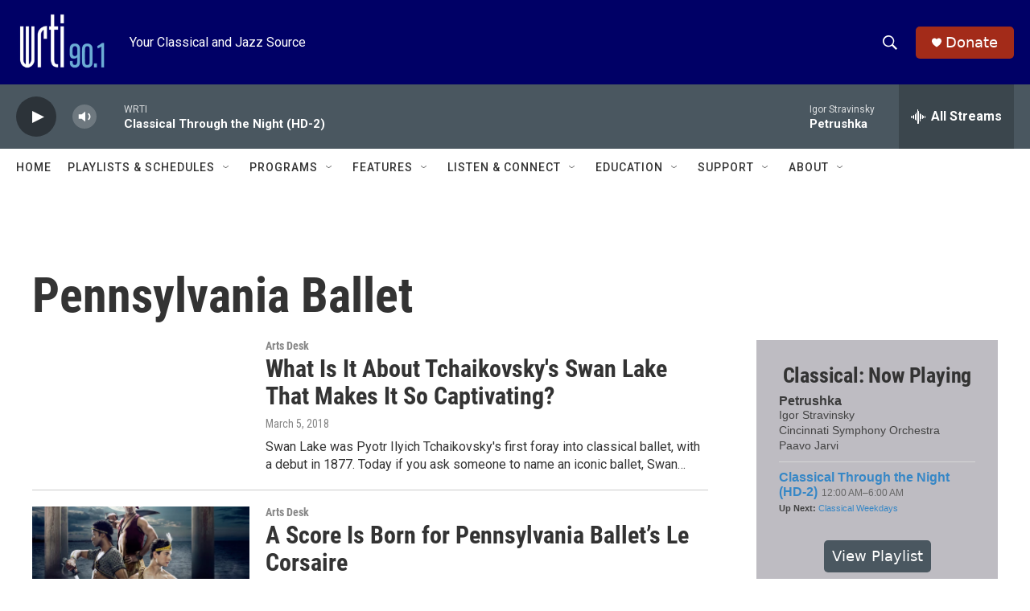

--- FILE ---
content_type: text/html;charset=UTF-8
request_url: https://www.wrti.org/tags/pennsylvania-ballet
body_size: 31500
content:
<!DOCTYPE html>
<html class="TagPage" lang="en">
    <head>
    <meta charset="UTF-8">

    

    <style data-cssvarsponyfill="true">
        :root { --siteBgColorInverse: #121212; --primaryTextColorInverse: #ffffff; --secondaryTextColorInverse: #cccccc; --tertiaryTextColorInverse: #cccccc; --headerBgColorInverse: #ffffff; --headerBorderColorInverse: #858585; --headerTextColorInverse: #ffffff; --secC1_Inverse: #a2a2a2; --secC4_Inverse: #282828; --headerNavBarBgColorInverse: #121212; --headerMenuBgColorInverse: #ffffff; --headerMenuTextColorInverse: #6b2b85; --headerMenuTextColorHoverInverse: #6b2b85; --liveBlogTextColorInverse: #ffffff; --applyButtonColorInverse: #4485D5; --applyButtonTextColorInverse: #4485D5; --siteBgColor: #ffffff; --primaryTextColor: #333333; --secondaryTextColor: #666666; --secC1: #868686; --secC4: #ffffff; --secC5: #ffffff; --siteBgColor: #ffffff; --siteInverseBgColor: #000000; --linkColor: #1a7fc3; --linkHoverColor: #125c8e; --headerBgColor: #000066; --headerBgColorInverse: #ffffff; --headerBorderColor: #e6e6e6; --headerBorderColorInverse: #858585; --tertiaryTextColor: #1c1c1c; --headerTextColor: #ffffff; --buttonTextColor: #ffffff; --headerNavBarBgColor: #ffffff; --headerNavBarTextColor: #333333; --headerMenuBgColor: #ffffff; --headerMenuTextColor: #333333; --headerMenuTextColorHover: #000066; --liveBlogTextColor: #282829; --applyButtonColor: #194173; --applyButtonTextColor: #2c4273; --primaryColor1: #4a5760; --primaryColor2: #2c3339; --breakingColor: #4a5760; --secC2: #cccccc; --secC3: #e6e6e6; --secC5: #ffffff; --linkColor: #1a7fc3; --linkHoverColor: #125c8e; --donateBGColor: #a32b19; --headerIconColor: #ffffff; --hatButtonBgColor: #ffffff; --hatButtonBgHoverColor: #411c58; --hatButtonBorderColor: #411c58; --hatButtonBorderHoverColor: #ffffff; --hatButtoniconColor: #d62021; --hatButtonTextColor: #411c58; --hatButtonTextHoverColor: #ffffff; --footerTextColor: #ffffff; --footerTextBgColor: #ffffff; --footerPartnersBgColor: #000000; --listBorderColor: #030202; --gridBorderColor: #e6e6e6; --tagButtonBorderColor: #1a7fc3; --tagButtonTextColor: #1a7fc3; --breakingTextColor: #ffffff; --sectionTextColor: #ffffff; --contentWidth: 1240px; --primaryHeadlineFont: sans-serif; --secHlFont: sans-serif; --bodyFont: sans-serif; --colorWhite: #ffffff; --colorBlack: #000000;} .fonts-loaded { --primaryHeadlineFont: "Roboto Condensed"; --secHlFont: "Roboto Condensed"; --bodyFont: "Roboto"; --liveBlogBodyFont: "Roboto";}
    </style>

    
<meta name="robots" content="max-image-preview:large">


    <meta property="og:title" content="Pennsylvania Ballet">

    <meta property="og:url" content="https://www.wrti.org/tags/pennsylvania-ballet">

    <meta property="og:site_name" content="WRTI">



    
    <meta name="twitter:card" content="summary_large_image"/>
    
    
    
    
    
    
    
    
    
    <meta name="twitter:title" content="Pennsylvania Ballet"/>
    

    <meta property="fb:app_id" content="340278220567512">

<meta name="disqus.shortname" content="npr-wrti">
<meta name="disqus.url" content="https://www.wrti.org/tags/pennsylvania-ballet">
<meta name="disqus.title" content="Pennsylvania Ballet">
<meta name="disqus.identifier" content="00000177-1dd7-db48-a97f-dfd71f560000">

    <link data-cssvarsponyfill="true" class="Webpack-css" rel="stylesheet" href="https://npr.brightspotcdn.com/resource/00000177-1bc0-debb-a57f-dfcf4a950000/styleguide/All.min.0db89f2a608a6b13cec2d9fc84f71c45.gz.css">

    

    <style>.FooterNavigation-items-item {
    display: inline-block
}</style>
<style>[class*='-articleBody'] > ul,
[class*='-articleBody'] > ul ul {
    list-style-type: disc;
}</style>


    <meta name="viewport" content="width=device-width, initial-scale=1, viewport-fit=cover"><title>Pennsylvania Ballet | WRTI</title><meta name="description" content="Pennsylvania Ballet"><link rel="canonical" href="https://www.wrti.org/tags/pennsylvania-ballet"><meta name="brightspot.contentId" content="00000177-1dd7-db48-a97f-dfd71f560000"><link rel="apple-touch-icon"sizes="180x180"href="/apple-touch-icon.png"><link rel="icon"type="image/png"href="/favicon-32x32.png"><link rel="icon"type="image/png"href="/favicon-16x16.png">
    
    <link type="application/rss+xml" rel="alternate" title="Pennsylvania Ballet" href="https://www.wrti.org/tags/pennsylvania-ballet.rss">
    <meta name="brightspot-dataLayer" content="{
  &quot;author&quot; : &quot;&quot;,
  &quot;bspStoryId&quot; : &quot;00000177-1dd7-db48-a97f-dfd71f560000&quot;,
  &quot;category&quot; : &quot;&quot;,
  &quot;inlineAudio&quot; : 0,
  &quot;keywords&quot; : &quot;Pennsylvania Ballet&quot;,
  &quot;nprCmsSite&quot; : true,
  &quot;nprStoryId&quot; : &quot;516877229&quot;,
  &quot;pageType&quot; : &quot;tag&quot;,
  &quot;program&quot; : &quot;&quot;,
  &quot;publishedDate&quot; : &quot;2021-08-15T09:31:33Z&quot;,
  &quot;siteName&quot; : &quot;WRTI&quot;,
  &quot;station&quot; : &quot;WRTI Your Classical and Jazz Source&quot;,
  &quot;stationOrgId&quot; : &quot;1177&quot;,
  &quot;storyOrgId&quot; : &quot;&quot;,
  &quot;storyTheme&quot; : &quot;&quot;,
  &quot;storyTitle&quot; : &quot;&quot;,
  &quot;timezone&quot; : &quot;America/New_York&quot;,
  &quot;wordCount&quot; : 0,
  &quot;series&quot; : &quot;&quot;
}">
    <script id="brightspot-dataLayer">
        (function () {
            var dataValue = document.head.querySelector('meta[name="brightspot-dataLayer"]').content;
            if (dataValue) {
                window.brightspotDataLayer = JSON.parse(dataValue);
            }
        })();
    </script>

    <script type="application/ld+json">{"@context":"http://schema.org","@type":"WebPage","mainEntityOfPage":{"@type":"WebPage","@id":"https://www.wrti.org/tags/pennsylvania-ballet"}}</script>

    

    
    <script src="https://npr.brightspotcdn.com/resource/00000177-1bc0-debb-a57f-dfcf4a950000/styleguide/All.min.fd8f7fccc526453c829dde80fc7c2ef5.gz.js" async></script>
    

    <meta name="gtm-dataLayer" content="{
  &quot;gtmAuthor&quot; : &quot;&quot;,
  &quot;gtmBspStoryId&quot; : &quot;00000177-1dd7-db48-a97f-dfd71f560000&quot;,
  &quot;gtmCategory&quot; : &quot;&quot;,
  &quot;gtmInlineAudio&quot; : 0,
  &quot;gtmKeywords&quot; : &quot;&quot;,
  &quot;gtmNprCmsSite&quot; : true,
  &quot;gtmNprStoryId&quot; : &quot;516877229&quot;,
  &quot;gtmPageType&quot; : &quot;tag&quot;,
  &quot;gtmProgram&quot; : &quot;&quot;,
  &quot;gtmPublishedDate&quot; : &quot;2021-08-15T09:31:33Z&quot;,
  &quot;gtmSiteName&quot; : &quot;WRTI&quot;,
  &quot;gtmStation&quot; : &quot;WRTI Your Classical and Jazz Source&quot;,
  &quot;gtmStationOrgId&quot; : &quot;1177&quot;,
  &quot;gtmStoryOrgId&quot; : &quot;&quot;,
  &quot;gtmStoryTheme&quot; : &quot;&quot;,
  &quot;gtmStoryTitle&quot; : &quot;&quot;,
  &quot;gtmTimezone&quot; : &quot;America/New_York&quot;,
  &quot;gtmWordCount&quot; : 0,
  &quot;gtmSeries&quot; : &quot;&quot;
}"><script>

    (function () {
        var dataValue = document.head.querySelector('meta[name="gtm-dataLayer"]').content;
        if (dataValue) {
            window.dataLayer = window.dataLayer || [];
            dataValue = JSON.parse(dataValue);
            dataValue['event'] = 'gtmFirstView';
            window.dataLayer.push(dataValue);
        }
    })();

    (function(w,d,s,l,i){w[l]=w[l]||[];w[l].push({'gtm.start':
            new Date().getTime(),event:'gtm.js'});var f=d.getElementsByTagName(s)[0],
        j=d.createElement(s),dl=l!='dataLayer'?'&l='+l:'';j.async=true;j.src=
        'https://www.googletagmanager.com/gtm.js?id='+i+dl;f.parentNode.insertBefore(j,f);
})(window,document,'script','dataLayer','GTM-N39QFDR');</script><script async="async" src="https://securepubads.g.doubleclick.net/tag/js/gpt.js"></script>
<script type="text/javascript">
    // Google tag setup
    var googletag = googletag || {};
    googletag.cmd = googletag.cmd || [];

    googletag.cmd.push(function () {
        // @see https://developers.google.com/publisher-tag/reference#googletag.PubAdsService_enableLazyLoad
        googletag.pubads().enableLazyLoad({
            fetchMarginPercent: 100, // fetch and render ads within this % of viewport
            renderMarginPercent: 100,
            mobileScaling: 1  // Same on mobile.
        });

        googletag.pubads().enableSingleRequest()
        googletag.pubads().enableAsyncRendering()
        googletag.pubads().collapseEmptyDivs()
        googletag.pubads().disableInitialLoad()
        googletag.enableServices()
    })
</script>
<script>

  window.fbAsyncInit = function() {
      FB.init({
          
              appId : '340278220567512',
          
          xfbml : true,
          version : 'v2.9'
      });
  };

  (function(d, s, id){
     var js, fjs = d.getElementsByTagName(s)[0];
     if (d.getElementById(id)) {return;}
     js = d.createElement(s); js.id = id;
     js.src = "//connect.facebook.net/en_US/sdk.js";
     fjs.parentNode.insertBefore(js, fjs);
   }(document, 'script', 'facebook-jssdk'));
</script>
<!-- no longer used, moved disqus script to be loaded by ps-disqus-comment-module.js to avoid errors --><script>window.addEventListener('DOMContentLoaded', (event) => {
    window.nulldurationobserver = new MutationObserver(function (mutations) {
        document.querySelectorAll('.StreamPill-duration').forEach(pill => { 
      if (pill.innerText == "LISTENNULL") {
         pill.innerText = "LISTEN"
      } 
    });
      });

      window.nulldurationobserver.observe(document.body, {
        childList: true,
        subtree: true
      });
});
</script>
<script><!-- Xandr Universal Pixel - Initialization (include only once per page) -->
<script>
!function(e,i){if(!e.pixie){var n=e.pixie=function(e,i,a)
{n.actionQueue.push({action:e,actionValue:i,params:a})};n.actionQueue=[];var
a=i.createElement("script");a.async=!0,a.src="//acdn.adnxs.com/dmp/up/pixie.js";var
t=i.getElementsByTagName("head")[0];t.insertBefore(a,t.firstChild)}}(window,document);
pixie('init', 'c7057bb7-5ab2-4bfe-832f-2db4f44d86b8');
</script>
<!-- Xandr Universal Pixel - PageView Event -->
<script>
pixie('event', 'PageView');
</script>

<noscript><img src="https://ib.adnxs.com/pixie?pi=c7057bb7-5ab2-4bfe-832f-
2db4f44d86b8&e=PageView&script=0" width="1" height="1" style="display:none"/></noscript></script>


    <script>
        var head = document.getElementsByTagName('head')
        head = head[0]
        var link = document.createElement('link');
        link.setAttribute('href', 'https://fonts.googleapis.com/css?family=Roboto Condensed|Roboto|Roboto:400,500,700&display=swap');
        var relList = link.relList;

        if (relList && relList.supports('preload')) {
            link.setAttribute('as', 'style');
            link.setAttribute('rel', 'preload');
            link.setAttribute('onload', 'this.rel="stylesheet"');
            link.setAttribute('crossorigin', 'anonymous');
        } else {
            link.setAttribute('rel', 'stylesheet');
        }

        head.appendChild(link);
    </script>
</head>

    <body class="Page-body" data-content-width="1240px">
    <noscript>
    <iframe src="https://www.googletagmanager.com/ns.html?id=GTM-N39QFDR" height="0" width="0" style="display:none;visibility:hidden"></iframe>
</noscript>
        

    <!-- Putting icons here, so we don't have to include in a bunch of -body hbs's -->
<svg xmlns="http://www.w3.org/2000/svg" style="display:none" id="iconsMap1" class="iconsMap">
    <symbol id="play-icon" viewBox="0 0 115 115">
        <polygon points="0,0 115,57.5 0,115" fill="currentColor" />
    </symbol>
    <symbol id="grid" viewBox="0 0 32 32">
            <g>
                <path d="M6.4,5.7 C6.4,6.166669 6.166669,6.4 5.7,6.4 L0.7,6.4 C0.233331,6.4 0,6.166669 0,5.7 L0,0.7 C0,0.233331 0.233331,0 0.7,0 L5.7,0 C6.166669,0 6.4,0.233331 6.4,0.7 L6.4,5.7 Z M19.2,5.7 C19.2,6.166669 18.966669,6.4 18.5,6.4 L13.5,6.4 C13.033331,6.4 12.8,6.166669 12.8,5.7 L12.8,0.7 C12.8,0.233331 13.033331,0 13.5,0 L18.5,0 C18.966669,0 19.2,0.233331 19.2,0.7 L19.2,5.7 Z M32,5.7 C32,6.166669 31.766669,6.4 31.3,6.4 L26.3,6.4 C25.833331,6.4 25.6,6.166669 25.6,5.7 L25.6,0.7 C25.6,0.233331 25.833331,0 26.3,0 L31.3,0 C31.766669,0 32,0.233331 32,0.7 L32,5.7 Z M6.4,18.5 C6.4,18.966669 6.166669,19.2 5.7,19.2 L0.7,19.2 C0.233331,19.2 0,18.966669 0,18.5 L0,13.5 C0,13.033331 0.233331,12.8 0.7,12.8 L5.7,12.8 C6.166669,12.8 6.4,13.033331 6.4,13.5 L6.4,18.5 Z M19.2,18.5 C19.2,18.966669 18.966669,19.2 18.5,19.2 L13.5,19.2 C13.033331,19.2 12.8,18.966669 12.8,18.5 L12.8,13.5 C12.8,13.033331 13.033331,12.8 13.5,12.8 L18.5,12.8 C18.966669,12.8 19.2,13.033331 19.2,13.5 L19.2,18.5 Z M32,18.5 C32,18.966669 31.766669,19.2 31.3,19.2 L26.3,19.2 C25.833331,19.2 25.6,18.966669 25.6,18.5 L25.6,13.5 C25.6,13.033331 25.833331,12.8 26.3,12.8 L31.3,12.8 C31.766669,12.8 32,13.033331 32,13.5 L32,18.5 Z M6.4,31.3 C6.4,31.766669 6.166669,32 5.7,32 L0.7,32 C0.233331,32 0,31.766669 0,31.3 L0,26.3 C0,25.833331 0.233331,25.6 0.7,25.6 L5.7,25.6 C6.166669,25.6 6.4,25.833331 6.4,26.3 L6.4,31.3 Z M19.2,31.3 C19.2,31.766669 18.966669,32 18.5,32 L13.5,32 C13.033331,32 12.8,31.766669 12.8,31.3 L12.8,26.3 C12.8,25.833331 13.033331,25.6 13.5,25.6 L18.5,25.6 C18.966669,25.6 19.2,25.833331 19.2,26.3 L19.2,31.3 Z M32,31.3 C32,31.766669 31.766669,32 31.3,32 L26.3,32 C25.833331,32 25.6,31.766669 25.6,31.3 L25.6,26.3 C25.6,25.833331 25.833331,25.6 26.3,25.6 L31.3,25.6 C31.766669,25.6 32,25.833331 32,26.3 L32,31.3 Z" id=""></path>
            </g>
    </symbol>
    <symbol id="radio-stream" width="18" height="19" viewBox="0 0 18 19">
        <g fill="currentColor" fill-rule="nonzero">
            <path d="M.5 8c-.276 0-.5.253-.5.565v1.87c0 .312.224.565.5.565s.5-.253.5-.565v-1.87C1 8.253.776 8 .5 8zM2.5 8c-.276 0-.5.253-.5.565v1.87c0 .312.224.565.5.565s.5-.253.5-.565v-1.87C3 8.253 2.776 8 2.5 8zM3.5 7c-.276 0-.5.276-.5.617v3.766c0 .34.224.617.5.617s.5-.276.5-.617V7.617C4 7.277 3.776 7 3.5 7zM5.5 6c-.276 0-.5.275-.5.613v5.774c0 .338.224.613.5.613s.5-.275.5-.613V6.613C6 6.275 5.776 6 5.5 6zM6.5 4c-.276 0-.5.26-.5.58v8.84c0 .32.224.58.5.58s.5-.26.5-.58V4.58C7 4.26 6.776 4 6.5 4zM8.5 0c-.276 0-.5.273-.5.61v17.78c0 .337.224.61.5.61s.5-.273.5-.61V.61C9 .273 8.776 0 8.5 0zM9.5 2c-.276 0-.5.274-.5.612v14.776c0 .338.224.612.5.612s.5-.274.5-.612V2.612C10 2.274 9.776 2 9.5 2zM11.5 5c-.276 0-.5.276-.5.616v8.768c0 .34.224.616.5.616s.5-.276.5-.616V5.616c0-.34-.224-.616-.5-.616zM12.5 6c-.276 0-.5.262-.5.584v4.832c0 .322.224.584.5.584s.5-.262.5-.584V6.584c0-.322-.224-.584-.5-.584zM14.5 7c-.276 0-.5.29-.5.647v3.706c0 .357.224.647.5.647s.5-.29.5-.647V7.647C15 7.29 14.776 7 14.5 7zM15.5 8c-.276 0-.5.253-.5.565v1.87c0 .312.224.565.5.565s.5-.253.5-.565v-1.87c0-.312-.224-.565-.5-.565zM17.5 8c-.276 0-.5.253-.5.565v1.87c0 .312.224.565.5.565s.5-.253.5-.565v-1.87c0-.312-.224-.565-.5-.565z"/>
        </g>
    </symbol>
    <symbol id="icon-magnify" viewBox="0 0 31 31">
        <g>
            <path fill-rule="evenodd" d="M22.604 18.89l-.323.566 8.719 8.8L28.255 31l-8.719-8.8-.565.404c-2.152 1.346-4.386 2.018-6.7 2.018-3.39 0-6.284-1.21-8.679-3.632C1.197 18.568 0 15.66 0 12.27c0-3.39 1.197-6.283 3.592-8.678C5.987 1.197 8.88 0 12.271 0c3.39 0 6.283 1.197 8.678 3.592 2.395 2.395 3.593 5.288 3.593 8.679 0 2.368-.646 4.574-1.938 6.62zM19.162 5.77C17.322 3.925 15.089 3 12.46 3c-2.628 0-4.862.924-6.702 2.77C3.92 7.619 3 9.862 3 12.5c0 2.639.92 4.882 2.76 6.73C7.598 21.075 9.832 22 12.46 22c2.629 0 4.862-.924 6.702-2.77C21.054 17.33 22 15.085 22 12.5c0-2.586-.946-4.83-2.838-6.73z"/>
        </g>
    </symbol>
    <symbol id="burger-menu" viewBox="0 0 14 10">
        <g>
            <path fill-rule="evenodd" d="M0 5.5v-1h14v1H0zM0 1V0h14v1H0zm0 9V9h14v1H0z"></path>
        </g>
    </symbol>
    <symbol id="close-x" viewBox="0 0 14 14">
        <g>
            <path fill-rule="nonzero" d="M6.336 7L0 .664.664 0 7 6.336 13.336 0 14 .664 7.664 7 14 13.336l-.664.664L7 7.664.664 14 0 13.336 6.336 7z"></path>
        </g>
    </symbol>
    <symbol id="share-more-arrow" viewBox="0 0 512 512" style="enable-background:new 0 0 512 512;">
        <g>
            <g>
                <path d="M512,241.7L273.643,3.343v156.152c-71.41,3.744-138.015,33.337-188.958,84.28C30.075,298.384,0,370.991,0,448.222v60.436
                    l29.069-52.985c45.354-82.671,132.173-134.027,226.573-134.027c5.986,0,12.004,0.212,18.001,0.632v157.779L512,241.7z
                    M255.642,290.666c-84.543,0-163.661,36.792-217.939,98.885c26.634-114.177,129.256-199.483,251.429-199.483h15.489V78.131
                    l163.568,163.568L304.621,405.267V294.531l-13.585-1.683C279.347,291.401,267.439,290.666,255.642,290.666z"></path>
            </g>
        </g>
    </symbol>
    <symbol id="chevron" viewBox="0 0 100 100">
        <g>
            <path d="M22.4566257,37.2056786 L-21.4456527,71.9511488 C-22.9248661,72.9681457 -24.9073712,72.5311671 -25.8758148,70.9765924 L-26.9788683,69.2027424 C-27.9450684,67.6481676 -27.5292733,65.5646602 -26.0500598,64.5484493 L20.154796,28.2208967 C21.5532435,27.2597011 23.3600078,27.2597011 24.759951,28.2208967 L71.0500598,64.4659264 C72.5292733,65.4829232 72.9450684,67.5672166 71.9788683,69.1217913 L70.8750669,70.8956413 C69.9073712,72.4502161 67.9241183,72.8848368 66.4449048,71.8694118 L22.4566257,37.2056786 Z" id="Transparent-Chevron" transform="translate(22.500000, 50.000000) rotate(90.000000) translate(-22.500000, -50.000000) "></path>
        </g>
    </symbol>
</svg>

<svg xmlns="http://www.w3.org/2000/svg" style="display:none" id="iconsMap2" class="iconsMap">
    <symbol id="mono-icon-facebook" viewBox="0 0 10 19">
        <path fill-rule="evenodd" d="M2.707 18.25V10.2H0V7h2.707V4.469c0-1.336.375-2.373 1.125-3.112C4.582.62 5.578.25 6.82.25c1.008 0 1.828.047 2.461.14v2.848H7.594c-.633 0-1.067.14-1.301.422-.188.235-.281.61-.281 1.125V7H9l-.422 3.2H6.012v8.05H2.707z"></path>
    </symbol>
    <symbol id="mono-icon-instagram" viewBox="0 0 17 17">
        <g>
            <path fill-rule="evenodd" d="M8.281 4.207c.727 0 1.4.182 2.022.545a4.055 4.055 0 0 1 1.476 1.477c.364.62.545 1.294.545 2.021 0 .727-.181 1.4-.545 2.021a4.055 4.055 0 0 1-1.476 1.477 3.934 3.934 0 0 1-2.022.545c-.726 0-1.4-.182-2.021-.545a4.055 4.055 0 0 1-1.477-1.477 3.934 3.934 0 0 1-.545-2.021c0-.727.182-1.4.545-2.021A4.055 4.055 0 0 1 6.26 4.752a3.934 3.934 0 0 1 2.021-.545zm0 6.68a2.54 2.54 0 0 0 1.864-.774 2.54 2.54 0 0 0 .773-1.863 2.54 2.54 0 0 0-.773-1.863 2.54 2.54 0 0 0-1.864-.774 2.54 2.54 0 0 0-1.863.774 2.54 2.54 0 0 0-.773 1.863c0 .727.257 1.348.773 1.863a2.54 2.54 0 0 0 1.863.774zM13.45 4.03c-.023.258-.123.48-.299.668a.856.856 0 0 1-.65.281.913.913 0 0 1-.668-.28.913.913 0 0 1-.281-.669c0-.258.094-.48.281-.668a.913.913 0 0 1 .668-.28c.258 0 .48.093.668.28.187.188.281.41.281.668zm2.672.95c.023.656.035 1.746.035 3.269 0 1.523-.017 2.62-.053 3.287-.035.668-.134 1.248-.298 1.74a4.098 4.098 0 0 1-.967 1.53 4.098 4.098 0 0 1-1.53.966c-.492.164-1.072.264-1.74.3-.668.034-1.763.052-3.287.052-1.523 0-2.619-.018-3.287-.053-.668-.035-1.248-.146-1.74-.334a3.747 3.747 0 0 1-1.53-.931 4.098 4.098 0 0 1-.966-1.53c-.164-.492-.264-1.072-.299-1.74C.424 10.87.406 9.773.406 8.25S.424 5.63.46 4.963c.035-.668.135-1.248.299-1.74.21-.586.533-1.096.967-1.53A4.098 4.098 0 0 1 3.254.727c.492-.164 1.072-.264 1.74-.3C5.662.394 6.758.376 8.281.376c1.524 0 2.62.018 3.287.053.668.035 1.248.135 1.74.299a4.098 4.098 0 0 1 2.496 2.496c.165.492.27 1.078.317 1.757zm-1.687 7.91c.14-.399.234-1.032.28-1.899.024-.515.036-1.242.036-2.18V7.689c0-.961-.012-1.688-.035-2.18-.047-.89-.14-1.524-.281-1.899a2.537 2.537 0 0 0-1.512-1.511c-.375-.14-1.008-.235-1.899-.282a51.292 51.292 0 0 0-2.18-.035H7.72c-.938 0-1.664.012-2.18.035-.867.047-1.5.141-1.898.282a2.537 2.537 0 0 0-1.512 1.511c-.14.375-.234 1.008-.281 1.899a51.292 51.292 0 0 0-.036 2.18v1.125c0 .937.012 1.664.036 2.18.047.866.14 1.5.28 1.898.306.726.81 1.23 1.513 1.511.398.141 1.03.235 1.898.282.516.023 1.242.035 2.18.035h1.125c.96 0 1.687-.012 2.18-.035.89-.047 1.523-.141 1.898-.282.726-.304 1.23-.808 1.512-1.511z"></path>
        </g>
    </symbol>
    <symbol id="mono-icon-email" viewBox="0 0 512 512">
        <g>
            <path d="M67,148.7c11,5.8,163.8,89.1,169.5,92.1c5.7,3,11.5,4.4,20.5,4.4c9,0,14.8-1.4,20.5-4.4c5.7-3,158.5-86.3,169.5-92.1
                c4.1-2.1,11-5.9,12.5-10.2c2.6-7.6-0.2-10.5-11.3-10.5H257H65.8c-11.1,0-13.9,3-11.3,10.5C56,142.9,62.9,146.6,67,148.7z"></path>
            <path d="M455.7,153.2c-8.2,4.2-81.8,56.6-130.5,88.1l82.2,92.5c2,2,2.9,4.4,1.8,5.6c-1.2,1.1-3.8,0.5-5.9-1.4l-98.6-83.2
                c-14.9,9.6-25.4,16.2-27.2,17.2c-7.7,3.9-13.1,4.4-20.5,4.4c-7.4,0-12.8-0.5-20.5-4.4c-1.9-1-12.3-7.6-27.2-17.2l-98.6,83.2
                c-2,2-4.7,2.6-5.9,1.4c-1.2-1.1-0.3-3.6,1.7-5.6l82.1-92.5c-48.7-31.5-123.1-83.9-131.3-88.1c-8.8-4.5-9.3,0.8-9.3,4.9
                c0,4.1,0,205,0,205c0,9.3,13.7,20.9,23.5,20.9H257h185.5c9.8,0,21.5-11.7,21.5-20.9c0,0,0-201,0-205
                C464,153.9,464.6,148.7,455.7,153.2z"></path>
        </g>
    </symbol>
    <symbol id="default-image" width="24" height="24" viewBox="0 0 24 24" fill="none" stroke="currentColor" stroke-width="2" stroke-linecap="round" stroke-linejoin="round" class="feather feather-image">
        <rect x="3" y="3" width="18" height="18" rx="2" ry="2"></rect>
        <circle cx="8.5" cy="8.5" r="1.5"></circle>
        <polyline points="21 15 16 10 5 21"></polyline>
    </symbol>
    <symbol id="icon-email" width="18px" viewBox="0 0 20 14">
        <g id="Symbols" stroke="none" stroke-width="1" fill="none" fill-rule="evenodd" stroke-linecap="round" stroke-linejoin="round">
            <g id="social-button-bar" transform="translate(-125.000000, -8.000000)" stroke="#000000">
                <g id="Group-2" transform="translate(120.000000, 0.000000)">
                    <g id="envelope" transform="translate(6.000000, 9.000000)">
                        <path d="M17.5909091,10.6363636 C17.5909091,11.3138182 17.0410909,11.8636364 16.3636364,11.8636364 L1.63636364,11.8636364 C0.958909091,11.8636364 0.409090909,11.3138182 0.409090909,10.6363636 L0.409090909,1.63636364 C0.409090909,0.958090909 0.958909091,0.409090909 1.63636364,0.409090909 L16.3636364,0.409090909 C17.0410909,0.409090909 17.5909091,0.958090909 17.5909091,1.63636364 L17.5909091,10.6363636 L17.5909091,10.6363636 Z" id="Stroke-406"></path>
                        <polyline id="Stroke-407" points="17.1818182 0.818181818 9 7.36363636 0.818181818 0.818181818"></polyline>
                    </g>
                </g>
            </g>
        </g>
    </symbol>
    <symbol id="mono-icon-print" viewBox="0 0 12 12">
        <g fill-rule="evenodd">
            <path fill-rule="nonzero" d="M9 10V7H3v3H1a1 1 0 0 1-1-1V4a1 1 0 0 1 1-1h10a1 1 0 0 1 1 1v3.132A2.868 2.868 0 0 1 9.132 10H9zm.5-4.5a1 1 0 1 0 0-2 1 1 0 0 0 0 2zM3 0h6v2H3z"></path>
            <path d="M4 8h4v4H4z"></path>
        </g>
    </symbol>
    <symbol id="mono-icon-copylink" viewBox="0 0 12 12">
        <g fill-rule="evenodd">
            <path d="M10.199 2.378c.222.205.4.548.465.897.062.332.016.614-.132.774L8.627 6.106c-.187.203-.512.232-.75-.014a.498.498 0 0 0-.706.028.499.499 0 0 0 .026.706 1.509 1.509 0 0 0 2.165-.04l1.903-2.06c.37-.398.506-.98.382-1.636-.105-.557-.392-1.097-.77-1.445L9.968.8C9.591.452 9.03.208 8.467.145 7.803.072 7.233.252 6.864.653L4.958 2.709a1.509 1.509 0 0 0 .126 2.161.5.5 0 1 0 .68-.734c-.264-.218-.26-.545-.071-.747L7.597 1.33c.147-.16.425-.228.76-.19.353.038.71.188.931.394l.91.843.001.001zM1.8 9.623c-.222-.205-.4-.549-.465-.897-.062-.332-.016-.614.132-.774l1.905-2.057c.187-.203.512-.232.75.014a.498.498 0 0 0 .706-.028.499.499 0 0 0-.026-.706 1.508 1.508 0 0 0-2.165.04L.734 7.275c-.37.399-.506.98-.382 1.637.105.557.392 1.097.77 1.445l.91.843c.376.35.937.594 1.5.656.664.073 1.234-.106 1.603-.507L7.04 9.291a1.508 1.508 0 0 0-.126-2.16.5.5 0 0 0-.68.734c.264.218.26.545.071.747l-1.904 2.057c-.147.16-.425.228-.76.191-.353-.038-.71-.188-.931-.394l-.91-.843z"></path>
            <path d="M8.208 3.614a.5.5 0 0 0-.707.028L3.764 7.677a.5.5 0 0 0 .734.68L8.235 4.32a.5.5 0 0 0-.027-.707"></path>
        </g>
    </symbol>
    <symbol id="mono-icon-linkedin" viewBox="0 0 16 17">
        <g fill-rule="evenodd">
            <path d="M3.734 16.125H.464V5.613h3.27zM2.117 4.172c-.515 0-.96-.188-1.336-.563A1.825 1.825 0 0 1 .22 2.273c0-.515.187-.96.562-1.335.375-.375.82-.563 1.336-.563.516 0 .961.188 1.336.563.375.375.563.82.563 1.335 0 .516-.188.961-.563 1.336-.375.375-.82.563-1.336.563zM15.969 16.125h-3.27v-5.133c0-.844-.07-1.453-.21-1.828-.259-.633-.762-.95-1.512-.95s-1.278.282-1.582.845c-.235.421-.352 1.043-.352 1.863v5.203H5.809V5.613h3.128v1.442h.036c.234-.469.609-.856 1.125-1.16.562-.375 1.218-.563 1.968-.563 1.524 0 2.59.48 3.2 1.441.468.774.703 1.97.703 3.586v5.766z"></path>
        </g>
    </symbol>
    <symbol id="mono-icon-pinterest" viewBox="0 0 512 512">
        <g>
            <path d="M256,32C132.3,32,32,132.3,32,256c0,91.7,55.2,170.5,134.1,205.2c-0.6-15.6-0.1-34.4,3.9-51.4
                c4.3-18.2,28.8-122.1,28.8-122.1s-7.2-14.3-7.2-35.4c0-33.2,19.2-58,43.2-58c20.4,0,30.2,15.3,30.2,33.6
                c0,20.5-13.1,51.1-19.8,79.5c-5.6,23.8,11.9,43.1,35.4,43.1c42.4,0,71-54.5,71-119.1c0-49.1-33.1-85.8-93.2-85.8
                c-67.9,0-110.3,50.7-110.3,107.3c0,19.5,5.8,33.3,14.8,43.9c4.1,4.9,4.7,6.9,3.2,12.5c-1.1,4.1-3.5,14-4.6,18
                c-1.5,5.7-6.1,7.7-11.2,5.6c-31.3-12.8-45.9-47-45.9-85.6c0-63.6,53.7-139.9,160.1-139.9c85.5,0,141.8,61.9,141.8,128.3
                c0,87.9-48.9,153.5-120.9,153.5c-24.2,0-46.9-13.1-54.7-27.9c0,0-13,51.6-15.8,61.6c-4.7,17.3-14,34.5-22.5,48
                c20.1,5.9,41.4,9.2,63.5,9.2c123.7,0,224-100.3,224-224C480,132.3,379.7,32,256,32z"></path>
        </g>
    </symbol>
    <symbol id="mono-icon-tumblr" viewBox="0 0 512 512">
        <g>
            <path d="M321.2,396.3c-11.8,0-22.4-2.8-31.5-8.3c-6.9-4.1-11.5-9.6-14-16.4c-2.6-6.9-3.6-22.3-3.6-46.4V224h96v-64h-96V48h-61.9
                c-2.7,21.5-7.5,44.7-14.5,58.6c-7,13.9-14,25.8-25.6,35.7c-11.6,9.9-25.6,17.9-41.9,23.3V224h48v140.4c0,19,2,33.5,5.9,43.5
                c4,10,11.1,19.5,21.4,28.4c10.3,8.9,22.8,15.7,37.3,20.5c14.6,4.8,31.4,7.2,50.4,7.2c16.7,0,30.3-1.7,44.7-5.1
                c14.4-3.4,30.5-9.3,48.2-17.6v-65.6C363.2,389.4,342.3,396.3,321.2,396.3z"></path>
        </g>
    </symbol>
    <symbol id="mono-icon-twitter" viewBox="0 0 1200 1227">
        <g>
            <path d="M714.163 519.284L1160.89 0H1055.03L667.137 450.887L357.328 0H0L468.492 681.821L0 1226.37H105.866L515.491
            750.218L842.672 1226.37H1200L714.137 519.284H714.163ZM569.165 687.828L521.697 619.934L144.011 79.6944H306.615L611.412
            515.685L658.88 583.579L1055.08 1150.3H892.476L569.165 687.854V687.828Z" fill="white"></path>
        </g>
    </symbol>
    <symbol id="mono-icon-youtube" viewBox="0 0 512 512">
        <g>
            <path fill-rule="evenodd" d="M508.6,148.8c0-45-33.1-81.2-74-81.2C379.2,65,322.7,64,265,64c-3,0-6,0-9,0s-6,0-9,0c-57.6,0-114.2,1-169.6,3.6
                c-40.8,0-73.9,36.4-73.9,81.4C1,184.6-0.1,220.2,0,255.8C-0.1,291.4,1,327,3.4,362.7c0,45,33.1,81.5,73.9,81.5
                c58.2,2.7,117.9,3.9,178.6,3.8c60.8,0.2,120.3-1,178.6-3.8c40.9,0,74-36.5,74-81.5c2.4-35.7,3.5-71.3,3.4-107
                C512.1,220.1,511,184.5,508.6,148.8z M207,353.9V157.4l145,98.2L207,353.9z"></path>
        </g>
    </symbol>
    <symbol id="mono-icon-flipboard" viewBox="0 0 500 500">
        <g>
            <path d="M0,0V500H500V0ZM400,200H300V300H200V400H100V100H400Z"></path>
        </g>
    </symbol>
    <symbol id="mono-icon-bluesky" viewBox="0 0 568 501">
        <g>
            <path d="M123.121 33.6637C188.241 82.5526 258.281 181.681 284 234.873C309.719 181.681 379.759 82.5526 444.879
            33.6637C491.866 -1.61183 568 -28.9064 568 57.9464C568 75.2916 558.055 203.659 552.222 224.501C531.947 296.954
            458.067 315.434 392.347 304.249C507.222 323.8 536.444 388.56 473.333 453.32C353.473 576.312 301.061 422.461
            287.631 383.039C285.169 375.812 284.017 372.431 284 375.306C283.983 372.431 282.831 375.812 280.369 383.039C266.939
            422.461 214.527 576.312 94.6667 453.32C31.5556 388.56 60.7778 323.8 175.653 304.249C109.933 315.434 36.0535
            296.954 15.7778 224.501C9.94525 203.659 0 75.2916 0 57.9464C0 -28.9064 76.1345 -1.61183 123.121 33.6637Z"
            fill="white">
            </path>
        </g>
    </symbol>
    <symbol id="mono-icon-threads" viewBox="0 0 192 192">
        <g>
            <path d="M141.537 88.9883C140.71 88.5919 139.87 88.2104 139.019 87.8451C137.537 60.5382 122.616 44.905 97.5619 44.745C97.4484 44.7443 97.3355 44.7443 97.222 44.7443C82.2364 44.7443 69.7731 51.1409 62.102 62.7807L75.881 72.2328C81.6116 63.5383 90.6052 61.6848 97.2286 61.6848C97.3051 61.6848 97.3819 61.6848 97.4576 61.6855C105.707 61.7381 111.932 64.1366 115.961 68.814C118.893 72.2193 120.854 76.925 121.825 82.8638C114.511 81.6207 106.601 81.2385 98.145 81.7233C74.3247 83.0954 59.0111 96.9879 60.0396 116.292C60.5615 126.084 65.4397 134.508 73.775 140.011C80.8224 144.663 89.899 146.938 99.3323 146.423C111.79 145.74 121.563 140.987 128.381 132.296C133.559 125.696 136.834 117.143 138.28 106.366C144.217 109.949 148.617 114.664 151.047 120.332C155.179 129.967 155.42 145.8 142.501 158.708C131.182 170.016 117.576 174.908 97.0135 175.059C74.2042 174.89 56.9538 167.575 45.7381 153.317C35.2355 139.966 29.8077 120.682 29.6052 96C29.8077 71.3178 35.2355 52.0336 45.7381 38.6827C56.9538 24.4249 74.2039 17.11 97.0132 16.9405C119.988 17.1113 137.539 24.4614 149.184 38.788C154.894 45.8136 159.199 54.6488 162.037 64.9503L178.184 60.6422C174.744 47.9622 169.331 37.0357 161.965 27.974C147.036 9.60668 125.202 0.195148 97.0695 0H96.9569C68.8816 0.19447 47.2921 9.6418 32.7883 28.0793C19.8819 44.4864 13.2244 67.3157 13.0007 95.9325L13 96L13.0007 96.0675C13.2244 124.684 19.8819 147.514 32.7883 163.921C47.2921 182.358 68.8816 191.806 96.9569 192H97.0695C122.03 191.827 139.624 185.292 154.118 170.811C173.081 151.866 172.51 128.119 166.26 113.541C161.776 103.087 153.227 94.5962 141.537 88.9883ZM98.4405 129.507C88.0005 130.095 77.1544 125.409 76.6196 115.372C76.2232 107.93 81.9158 99.626 99.0812 98.6368C101.047 98.5234 102.976 98.468 104.871 98.468C111.106 98.468 116.939 99.0737 122.242 100.233C120.264 124.935 108.662 128.946 98.4405 129.507Z" fill="white"></path>
        </g>
    </symbol>
 </svg>

<svg xmlns="http://www.w3.org/2000/svg" style="display:none" id="iconsMap3" class="iconsMap">
    <symbol id="volume-mute" x="0px" y="0px" viewBox="0 0 24 24" style="enable-background:new 0 0 24 24;">
        <polygon fill="currentColor" points="11,5 6,9 2,9 2,15 6,15 11,19 "/>
        <line style="fill:none;stroke:currentColor;stroke-width:2;stroke-linecap:round;stroke-linejoin:round;" x1="23" y1="9" x2="17" y2="15"/>
        <line style="fill:none;stroke:currentColor;stroke-width:2;stroke-linecap:round;stroke-linejoin:round;" x1="17" y1="9" x2="23" y2="15"/>
    </symbol>
    <symbol id="volume-low" x="0px" y="0px" viewBox="0 0 24 24" style="enable-background:new 0 0 24 24;" xml:space="preserve">
        <polygon fill="currentColor" points="11,5 6,9 2,9 2,15 6,15 11,19 "/>
    </symbol>
    <symbol id="volume-mid" x="0px" y="0px" viewBox="0 0 24 24" style="enable-background:new 0 0 24 24;">
        <polygon fill="currentColor" points="11,5 6,9 2,9 2,15 6,15 11,19 "/>
        <path style="fill:none;stroke:currentColor;stroke-width:2;stroke-linecap:round;stroke-linejoin:round;" d="M15.5,8.5c2,2,2,5.1,0,7.1"/>
    </symbol>
    <symbol id="volume-high" x="0px" y="0px" viewBox="0 0 24 24" style="enable-background:new 0 0 24 24;">
        <polygon fill="currentColor" points="11,5 6,9 2,9 2,15 6,15 11,19 "/>
        <path style="fill:none;stroke:currentColor;stroke-width:2;stroke-linecap:round;stroke-linejoin:round;" d="M19.1,4.9c3.9,3.9,3.9,10.2,0,14.1 M15.5,8.5c2,2,2,5.1,0,7.1"/>
    </symbol>
    <symbol id="pause-icon" viewBox="0 0 12 16">
        <rect x="0" y="0" width="4" height="16" fill="currentColor"></rect>
        <rect x="8" y="0" width="4" height="16" fill="currentColor"></rect>
    </symbol>
    <symbol id="heart" viewBox="0 0 24 24">
        <g>
            <path d="M12 4.435c-1.989-5.399-12-4.597-12 3.568 0 4.068 3.06 9.481 12 14.997 8.94-5.516 12-10.929 12-14.997 0-8.118-10-8.999-12-3.568z"/>
        </g>
    </symbol>
    <symbol id="icon-location" width="24" height="24" viewBox="0 0 24 24" fill="currentColor" stroke="currentColor" stroke-width="2" stroke-linecap="round" stroke-linejoin="round" class="feather feather-map-pin">
        <path d="M21 10c0 7-9 13-9 13s-9-6-9-13a9 9 0 0 1 18 0z" fill="currentColor" fill-opacity="1"></path>
        <circle cx="12" cy="10" r="5" fill="#ffffff"></circle>
    </symbol>
    <symbol id="icon-ticket" width="23px" height="15px" viewBox="0 0 23 15">
        <g stroke="none" stroke-width="1" fill="none" fill-rule="evenodd">
            <g transform="translate(-625.000000, -1024.000000)">
                <g transform="translate(625.000000, 1024.000000)">
                    <path d="M0,12.057377 L0,3.94262296 C0.322189879,4.12588308 0.696256938,4.23076923 1.0952381,4.23076923 C2.30500469,4.23076923 3.28571429,3.26645946 3.28571429,2.07692308 C3.28571429,1.68461385 3.17904435,1.31680209 2.99266757,1 L20.0073324,1 C19.8209556,1.31680209 19.7142857,1.68461385 19.7142857,2.07692308 C19.7142857,3.26645946 20.6949953,4.23076923 21.9047619,4.23076923 C22.3037431,4.23076923 22.6778101,4.12588308 23,3.94262296 L23,12.057377 C22.6778101,11.8741169 22.3037431,11.7692308 21.9047619,11.7692308 C20.6949953,11.7692308 19.7142857,12.7335405 19.7142857,13.9230769 C19.7142857,14.3153862 19.8209556,14.6831979 20.0073324,15 L2.99266757,15 C3.17904435,14.6831979 3.28571429,14.3153862 3.28571429,13.9230769 C3.28571429,12.7335405 2.30500469,11.7692308 1.0952381,11.7692308 C0.696256938,11.7692308 0.322189879,11.8741169 -2.13162821e-14,12.057377 Z" fill="currentColor"></path>
                    <path d="M14.5,0.533333333 L14.5,15.4666667" stroke="#FFFFFF" stroke-linecap="square" stroke-dasharray="2"></path>
                </g>
            </g>
        </g>
    </symbol>
    <symbol id="icon-refresh" width="24" height="24" viewBox="0 0 24 24" fill="none" stroke="currentColor" stroke-width="2" stroke-linecap="round" stroke-linejoin="round" class="feather feather-refresh-cw">
        <polyline points="23 4 23 10 17 10"></polyline>
        <polyline points="1 20 1 14 7 14"></polyline>
        <path d="M3.51 9a9 9 0 0 1 14.85-3.36L23 10M1 14l4.64 4.36A9 9 0 0 0 20.49 15"></path>
    </symbol>

    <symbol>
    <g id="mono-icon-link-post" stroke="none" stroke-width="1" fill="none" fill-rule="evenodd">
        <g transform="translate(-313.000000, -10148.000000)" fill="#000000" fill-rule="nonzero">
            <g transform="translate(306.000000, 10142.000000)">
                <path d="M14.0614027,11.2506973 L14.3070318,11.2618997 C15.6181751,11.3582102 16.8219637,12.0327684 17.6059678,13.1077805 C17.8500396,13.4424472 17.7765978,13.9116075 17.441931,14.1556793 C17.1072643,14.3997511 16.638104,14.3263093 16.3940322,13.9916425 C15.8684436,13.270965 15.0667922,12.8217495 14.1971448,12.7578692 C13.3952042,12.6989624 12.605753,12.9728728 12.0021966,13.5148801 L11.8552806,13.6559298 L9.60365896,15.9651545 C8.45118119,17.1890154 8.4677248,19.1416686 9.64054436,20.3445766 C10.7566428,21.4893084 12.5263723,21.5504727 13.7041492,20.5254372 L13.8481981,20.3916503 L15.1367586,19.070032 C15.4259192,18.7734531 15.9007548,18.7674393 16.1973338,19.0565998 C16.466951,19.3194731 16.4964317,19.7357968 16.282313,20.0321436 L16.2107659,20.117175 L14.9130245,21.4480474 C13.1386707,23.205741 10.3106091,23.1805355 8.5665371,21.3917196 C6.88861294,19.6707486 6.81173139,16.9294487 8.36035888,15.1065701 L8.5206409,14.9274155 L10.7811785,12.6088842 C11.6500838,11.7173642 12.8355419,11.2288664 14.0614027,11.2506973 Z M22.4334629,7.60828039 C24.1113871,9.32925141 24.1882686,12.0705513 22.6396411,13.8934299 L22.4793591,14.0725845 L20.2188215,16.3911158 C19.2919892,17.3420705 18.0049901,17.8344754 16.6929682,17.7381003 C15.3818249,17.6417898 14.1780363,16.9672316 13.3940322,15.8922195 C13.1499604,15.5575528 13.2234022,15.0883925 13.558069,14.8443207 C13.8927357,14.6002489 14.361896,14.6736907 14.6059678,15.0083575 C15.1315564,15.729035 15.9332078,16.1782505 16.8028552,16.2421308 C17.6047958,16.3010376 18.394247,16.0271272 18.9978034,15.4851199 L19.1447194,15.3440702 L21.396341,13.0348455 C22.5488188,11.8109846 22.5322752,9.85833141 21.3594556,8.65542337 C20.2433572,7.51069163 18.4736277,7.44952726 17.2944986,8.47594561 L17.1502735,8.60991269 L15.8541776,9.93153101 C15.5641538,10.2272658 15.0893026,10.2318956 14.7935678,9.94187181 C14.524718,9.67821384 14.4964508,9.26180596 14.7114324,8.96608447 L14.783227,8.88126205 L16.0869755,7.55195256 C17.8613293,5.79425896 20.6893909,5.81946452 22.4334629,7.60828039 Z" id="Icon-Link"></path>
            </g>
        </g>
    </g>
    </symbol>
    <symbol id="icon-passport-badge" viewBox="0 0 80 80">
        <g fill="none" fill-rule="evenodd">
            <path fill="#5680FF" d="M0 0L80 0 0 80z" transform="translate(-464.000000, -281.000000) translate(100.000000, 180.000000) translate(364.000000, 101.000000)"/>
            <g fill="#FFF" fill-rule="nonzero">
                <path d="M17.067 31.676l-3.488-11.143-11.144-3.488 11.144-3.488 3.488-11.144 3.488 11.166 11.143 3.488-11.143 3.466-3.488 11.143zm4.935-19.567l1.207.373 2.896-4.475-4.497 2.895.394 1.207zm-9.871 0l.373-1.207-4.497-2.895 2.895 4.475 1.229-.373zm9.871 9.893l-.373 1.207 4.497 2.896-2.895-4.497-1.229.394zm-9.871 0l-1.207-.373-2.895 4.497 4.475-2.895-.373-1.229zm22.002-4.935c0 9.41-7.634 17.066-17.066 17.066C7.656 34.133 0 26.5 0 17.067 0 7.634 7.634 0 17.067 0c9.41 0 17.066 7.634 17.066 17.067zm-2.435 0c0-8.073-6.559-14.632-14.631-14.632-8.073 0-14.632 6.559-14.632 14.632 0 8.072 6.559 14.631 14.632 14.631 8.072-.022 14.631-6.58 14.631-14.631z" transform="translate(-464.000000, -281.000000) translate(100.000000, 180.000000) translate(364.000000, 101.000000) translate(6.400000, 6.400000)"/>
            </g>
        </g>
    </symbol>
    <symbol id="icon-passport-badge-circle" viewBox="0 0 45 45">
        <g fill="none" fill-rule="evenodd">
            <circle cx="23.5" cy="23" r="20.5" fill="#5680FF"/>
            <g fill="#FFF" fill-rule="nonzero">
                <path d="M17.067 31.676l-3.488-11.143-11.144-3.488 11.144-3.488 3.488-11.144 3.488 11.166 11.143 3.488-11.143 3.466-3.488 11.143zm4.935-19.567l1.207.373 2.896-4.475-4.497 2.895.394 1.207zm-9.871 0l.373-1.207-4.497-2.895 2.895 4.475 1.229-.373zm9.871 9.893l-.373 1.207 4.497 2.896-2.895-4.497-1.229.394zm-9.871 0l-1.207-.373-2.895 4.497 4.475-2.895-.373-1.229zm22.002-4.935c0 9.41-7.634 17.066-17.066 17.066C7.656 34.133 0 26.5 0 17.067 0 7.634 7.634 0 17.067 0c9.41 0 17.066 7.634 17.066 17.067zm-2.435 0c0-8.073-6.559-14.632-14.631-14.632-8.073 0-14.632 6.559-14.632 14.632 0 8.072 6.559 14.631 14.632 14.631 8.072-.022 14.631-6.58 14.631-14.631z" transform="translate(-464.000000, -281.000000) translate(100.000000, 180.000000) translate(364.000000, 101.000000) translate(6.400000, 6.400000)"/>
            </g>
        </g>
    </symbol>
    <symbol id="icon-pbs-charlotte-passport-navy" viewBox="0 0 401 42">
        <g fill="none" fill-rule="evenodd">
            <g transform="translate(-91.000000, -1361.000000) translate(89.000000, 1275.000000) translate(2.828125, 86.600000) translate(217.623043, -0.000000)">
                <circle cx="20.435" cy="20.435" r="20.435" fill="#5680FF"/>
                <path fill="#FFF" fill-rule="nonzero" d="M20.435 36.115l-3.743-11.96-11.96-3.743 11.96-3.744 3.743-11.96 3.744 11.984 11.96 3.743-11.96 3.72-3.744 11.96zm5.297-21l1.295.4 3.108-4.803-4.826 3.108.423 1.295zm-10.594 0l.4-1.295-4.826-3.108 3.108 4.803 1.318-.4zm10.594 10.617l-.4 1.295 4.826 3.108-3.107-4.826-1.319.423zm-10.594 0l-1.295-.4-3.107 4.826 4.802-3.107-.4-1.319zm23.614-5.297c0 10.1-8.193 18.317-18.317 18.317-10.1 0-18.316-8.193-18.316-18.317 0-10.123 8.193-18.316 18.316-18.316 10.1 0 18.317 8.193 18.317 18.316zm-2.614 0c0-8.664-7.039-15.703-15.703-15.703S4.732 11.772 4.732 20.435c0 8.664 7.04 15.703 15.703 15.703 8.664-.023 15.703-7.063 15.703-15.703z"/>
            </g>
            <path fill="currentColor" fill-rule="nonzero" d="M4.898 31.675v-8.216h2.1c2.866 0 5.075-.658 6.628-1.975 1.554-1.316 2.33-3.217 2.33-5.703 0-2.39-.729-4.19-2.187-5.395-1.46-1.206-3.59-1.81-6.391-1.81H0v23.099h4.898zm1.611-12.229H4.898V12.59h2.227c1.338 0 2.32.274 2.947.821.626.548.94 1.396.94 2.544 0 1.137-.374 2.004-1.122 2.599-.748.595-1.875.892-3.38.892zm22.024 12.229c2.612 0 4.68-.59 6.201-1.77 1.522-1.18 2.283-2.823 2.283-4.93 0-1.484-.324-2.674-.971-3.57-.648-.895-1.704-1.506-3.168-1.832v-.158c1.074-.18 1.935-.711 2.583-1.596.648-.885.972-2.017.972-3.397 0-2.032-.74-3.515-2.22-4.447-1.48-.932-3.858-1.398-7.133-1.398H19.89v23.098h8.642zm-.9-13.95h-2.844V12.59h2.575c1.401 0 2.425.192 3.073.576.648.385.972 1.02.972 1.904 0 .948-.298 1.627-.893 2.038-.595.41-1.556.616-2.883.616zm.347 9.905H24.79v-6.02h3.033c2.739 0 4.108.96 4.108 2.876 0 1.064-.321 1.854-.964 2.37-.642.516-1.638.774-2.986.774zm18.343 4.36c2.676 0 4.764-.6 6.265-1.8 1.5-1.201 2.251-2.844 2.251-4.93 0-1.506-.4-2.778-1.2-3.815-.801-1.038-2.281-2.072-4.44-3.105-1.633-.779-2.668-1.319-3.105-1.619-.437-.3-.755-.61-.955-.932-.2-.321-.3-.698-.3-1.13 0-.695.247-1.258.742-1.69.495-.432 1.206-.648 2.133-.648.78 0 1.572.1 2.377.3.806.2 1.825.553 3.058 1.059l1.58-3.808c-1.19-.516-2.33-.916-3.421-1.2-1.09-.285-2.236-.427-3.436-.427-2.444 0-4.358.585-5.743 1.754-1.385 1.169-2.078 2.775-2.078 4.818 0 1.085.211 2.033.632 2.844.422.811.985 1.522 1.69 2.133.706.61 1.765 1.248 3.176 1.912 1.506.716 2.504 1.237 2.994 1.564.49.326.861.666 1.114 1.019.253.353.38.755.38 1.208 0 .811-.288 1.422-.862 1.833-.574.41-1.398.616-2.472.616-.896 0-1.883-.142-2.963-.426-1.08-.285-2.398-.775-3.957-1.47v4.55c1.896.927 4.076 1.39 6.54 1.39zm29.609 0c2.338 0 4.455-.394 6.351-1.184v-4.108c-2.307.811-4.27 1.216-5.893 1.216-3.865 0-5.798-2.575-5.798-7.725 0-2.475.506-4.405 1.517-5.79 1.01-1.385 2.438-2.078 4.281-2.078.843 0 1.701.153 2.575.458.874.306 1.743.664 2.607 1.075l1.58-3.982c-2.265-1.084-4.519-1.627-6.762-1.627-2.201 0-4.12.482-5.759 1.446-1.637.963-2.893 2.348-3.768 4.155-.874 1.806-1.31 3.91-1.31 6.311 0 3.813.89 6.738 2.67 8.777 1.78 2.038 4.35 3.057 7.709 3.057zm15.278-.315v-8.31c0-2.054.3-3.54.9-4.456.601-.916 1.575-1.374 2.923-1.374 1.896 0 2.844 1.274 2.844 3.823v10.317h4.819V20.157c0-2.085-.537-3.686-1.612-4.802-1.074-1.117-2.649-1.675-4.724-1.675-2.338 0-4.044.864-5.118 2.59h-.253l.11-1.421c.074-1.443.111-2.36.111-2.749V7.092h-4.819v24.583h4.82zm20.318.316c1.38 0 2.499-.198 3.357-.593.859-.395 1.693-1.103 2.504-2.125h.127l.932 2.402h3.365v-11.77c0-2.107-.632-3.676-1.896-4.708-1.264-1.033-3.08-1.549-5.45-1.549-2.476 0-4.73.532-6.762 1.596l1.595 3.254c1.907-.853 3.566-1.28 4.977-1.28 1.833 0 2.749.896 2.749 2.687v.774l-3.065.094c-2.644.095-4.621.588-5.932 1.478-1.312.89-1.967 2.272-1.967 4.147 0 1.79.487 3.17 1.461 4.14.974.968 2.31 1.453 4.005 1.453zm1.817-3.524c-1.559 0-2.338-.679-2.338-2.038 0-.948.342-1.653 1.027-2.117.684-.463 1.727-.716 3.128-.758l1.864-.063v1.453c0 1.064-.334 1.917-1.003 2.56-.669.642-1.562.963-2.678.963zm17.822 3.208v-8.99c0-1.422.429-2.528 1.287-3.318.859-.79 2.057-1.185 3.594-1.185.559 0 1.033.053 1.422.158l.364-4.518c-.432-.095-.975-.142-1.628-.142-1.095 0-2.109.303-3.04.908-.933.606-1.673 1.404-2.22 2.394h-.237l-.711-2.97h-3.65v17.663h4.819zm14.267 0V7.092h-4.819v24.583h4.819zm12.07.316c2.708 0 4.82-.811 6.336-2.433 1.517-1.622 2.275-3.871 2.275-6.746 0-1.854-.347-3.47-1.043-4.85-.695-1.38-1.69-2.439-2.986-3.176-1.295-.738-2.79-1.106-4.486-1.106-2.728 0-4.845.8-6.351 2.401-1.507 1.601-2.26 3.845-2.26 6.73 0 1.854.348 3.476 1.043 4.867.695 1.39 1.69 2.456 2.986 3.199 1.295.742 2.791 1.114 4.487 1.114zm.064-3.871c-1.295 0-2.23-.448-2.804-1.343-.574-.895-.861-2.217-.861-3.965 0-1.76.284-3.073.853-3.942.569-.87 1.495-1.304 2.78-1.304 1.296 0 2.228.437 2.797 1.312.569.874.853 2.185.853 3.934 0 1.758-.282 3.083-.845 3.973-.564.89-1.488 1.335-2.773 1.335zm18.154 3.87c1.748 0 3.222-.268 4.423-.805v-3.586c-1.18.368-2.19.552-3.033.552-.632 0-1.14-.163-1.525-.49-.384-.326-.576-.831-.576-1.516V17.63h4.945v-3.618h-4.945v-3.76h-3.081l-1.39 3.728-2.655 1.611v2.039h2.307v8.515c0 1.949.44 3.41 1.32 4.384.879.974 2.282 1.462 4.21 1.462zm13.619 0c1.748 0 3.223-.268 4.423-.805v-3.586c-1.18.368-2.19.552-3.033.552-.632 0-1.14-.163-1.524-.49-.385-.326-.577-.831-.577-1.516V17.63h4.945v-3.618h-4.945v-3.76h-3.08l-1.391 3.728-2.654 1.611v2.039h2.306v8.515c0 1.949.44 3.41 1.32 4.384.879.974 2.282 1.462 4.21 1.462zm15.562 0c1.38 0 2.55-.102 3.508-.308.958-.205 1.859-.518 2.701-.94v-3.728c-1.032.484-2.022.837-2.97 1.058-.948.222-1.954.332-3.017.332-1.37 0-2.433-.384-3.192-1.153-.758-.769-1.164-1.838-1.216-3.207h11.39v-2.338c0-2.507-.695-4.471-2.085-5.893-1.39-1.422-3.333-2.133-5.83-2.133-2.612 0-4.658.808-6.137 2.425-1.48 1.617-2.22 3.905-2.22 6.864 0 2.876.8 5.098 2.401 6.668 1.601 1.569 3.824 2.354 6.667 2.354zm2.686-11.153h-6.762c.085-1.19.416-2.11.996-2.757.579-.648 1.38-.972 2.401-.972 1.022 0 1.833.324 2.433.972.6.648.911 1.566.932 2.757zM270.555 31.675v-8.216h2.102c2.864 0 5.074-.658 6.627-1.975 1.554-1.316 2.33-3.217 2.33-5.703 0-2.39-.729-4.19-2.188-5.395-1.458-1.206-3.589-1.81-6.39-1.81h-7.378v23.099h4.897zm1.612-12.229h-1.612V12.59h2.228c1.338 0 2.32.274 2.946.821.627.548.94 1.396.94 2.544 0 1.137-.373 2.004-1.121 2.599-.748.595-1.875.892-3.381.892zm17.3 12.545c1.38 0 2.5-.198 3.357-.593.859-.395 1.694-1.103 2.505-2.125h.126l.932 2.402h3.365v-11.77c0-2.107-.632-3.676-1.896-4.708-1.264-1.033-3.08-1.549-5.45-1.549-2.475 0-4.73.532-6.762 1.596l1.596 3.254c1.906-.853 3.565-1.28 4.976-1.28 1.833 0 2.75.896 2.75 2.687v.774l-3.066.094c-2.643.095-4.62.588-5.932 1.478-1.311.89-1.967 2.272-1.967 4.147 0 1.79.487 3.17 1.461 4.14.975.968 2.31 1.453 4.005 1.453zm1.817-3.524c-1.559 0-2.338-.679-2.338-2.038 0-.948.342-1.653 1.027-2.117.684-.463 1.727-.716 3.128-.758l1.864-.063v1.453c0 1.064-.334 1.917-1.003 2.56-.669.642-1.561.963-2.678.963zm17.79 3.524c2.507 0 4.39-.474 5.648-1.422 1.259-.948 1.888-2.328 1.888-4.14 0-.874-.152-1.627-.458-2.259-.305-.632-.78-1.19-1.422-1.674-.642-.485-1.653-1.006-3.033-1.565-1.548-.621-2.552-1.09-3.01-1.406-.458-.316-.687-.69-.687-1.121 0-.77.71-1.154 2.133-1.154.8 0 1.585.121 2.354.364.769.242 1.595.553 2.48.932l1.454-3.476c-2.012-.927-4.082-1.39-6.21-1.39-2.232 0-3.957.429-5.173 1.287-1.217.859-1.825 2.073-1.825 3.642 0 .916.145 1.688.434 2.315.29.626.753 1.182 1.39 1.666.638.485 1.636 1.011 2.995 1.58.947.4 1.706.75 2.275 1.05.568.301.969.57 1.2.807.232.237.348.545.348.924 0 1.01-.874 1.516-2.623 1.516-.853 0-1.84-.142-2.962-.426-1.122-.284-2.13-.637-3.025-1.059v3.982c.79.337 1.637.592 2.543.766.906.174 2.001.26 3.286.26zm15.658 0c2.506 0 4.389-.474 5.648-1.422 1.258-.948 1.888-2.328 1.888-4.14 0-.874-.153-1.627-.459-2.259-.305-.632-.779-1.19-1.421-1.674-.643-.485-1.654-1.006-3.034-1.565-1.548-.621-2.551-1.09-3.01-1.406-.458-.316-.687-.69-.687-1.121 0-.77.711-1.154 2.133-1.154.8 0 1.585.121 2.354.364.769.242 1.596.553 2.48.932l1.454-3.476c-2.012-.927-4.081-1.39-6.209-1.39-2.233 0-3.957.429-5.174 1.287-1.216.859-1.825 2.073-1.825 3.642 0 .916.145 1.688.435 2.315.29.626.753 1.182 1.39 1.666.637.485 1.635 1.011 2.994 1.58.948.4 1.706.75 2.275 1.05.569.301.969.57 1.2.807.232.237.348.545.348.924 0 1.01-.874 1.516-2.622 1.516-.854 0-1.84-.142-2.963-.426-1.121-.284-2.13-.637-3.025-1.059v3.982c.79.337 1.638.592 2.543.766.906.174 2.002.26 3.287.26zm15.689 7.457V32.29c0-.232-.085-1.085-.253-2.56h.253c1.18 1.506 2.806 2.26 4.881 2.26 1.38 0 2.58-.364 3.602-1.09 1.022-.727 1.81-1.786 2.362-3.176.553-1.39.83-3.028.83-4.913 0-2.865-.59-5.103-1.77-6.715-1.18-1.611-2.812-2.417-4.897-2.417-2.212 0-3.881.874-5.008 2.622h-.222l-.679-2.29h-3.918v25.436h4.819zm3.523-11.36c-1.222 0-2.115-.41-2.678-1.232-.564-.822-.845-2.18-.845-4.076v-.521c.02-1.686.305-2.894.853-3.626.547-.732 1.416-1.098 2.606-1.098 1.138 0 1.973.434 2.505 1.303.531.87.797 2.172.797 3.91 0 3.56-1.08 5.34-3.238 5.34zm19.149 3.903c2.706 0 4.818-.811 6.335-2.433 1.517-1.622 2.275-3.871 2.275-6.746 0-1.854-.348-3.47-1.043-4.85-.695-1.38-1.69-2.439-2.986-3.176-1.295-.738-2.79-1.106-4.487-1.106-2.728 0-4.845.8-6.35 2.401-1.507 1.601-2.26 3.845-2.26 6.73 0 1.854.348 3.476 1.043 4.867.695 1.39 1.69 2.456 2.986 3.199 1.295.742 2.79 1.114 4.487 1.114zm.063-3.871c-1.296 0-2.23-.448-2.805-1.343-.574-.895-.86-2.217-.86-3.965 0-1.76.284-3.073.853-3.942.568-.87 1.495-1.304 2.78-1.304 1.296 0 2.228.437 2.797 1.312.568.874.853 2.185.853 3.934 0 1.758-.282 3.083-.846 3.973-.563.89-1.487 1.335-2.772 1.335zm16.921 3.555v-8.99c0-1.422.43-2.528 1.288-3.318.858-.79 2.056-1.185 3.594-1.185.558 0 1.032.053 1.422.158l.363-4.518c-.432-.095-.974-.142-1.627-.142-1.096 0-2.11.303-3.041.908-.933.606-1.672 1.404-2.22 2.394h-.237l-.711-2.97h-3.65v17.663h4.819zm15.5.316c1.748 0 3.222-.269 4.423-.806v-3.586c-1.18.368-2.19.552-3.033.552-.632 0-1.14-.163-1.525-.49-.384-.326-.577-.831-.577-1.516V17.63h4.945v-3.618h-4.945v-3.76h-3.08l-1.39 3.728-2.655 1.611v2.039h2.307v8.515c0 1.949.44 3.41 1.319 4.384.88.974 2.283 1.462 4.21 1.462z" transform="translate(-91.000000, -1361.000000) translate(89.000000, 1275.000000) translate(2.828125, 86.600000)"/>
        </g>
    </symbol>
    <symbol id="icon-closed-captioning" viewBox="0 0 512 512">
        <g>
            <path fill="currentColor" d="M464 64H48C21.5 64 0 85.5 0 112v288c0 26.5 21.5 48 48 48h416c26.5 0 48-21.5 48-48V112c0-26.5-21.5-48-48-48zm-6 336H54c-3.3 0-6-2.7-6-6V118c0-3.3 2.7-6 6-6h404c3.3 0 6 2.7 6 6v276c0 3.3-2.7 6-6 6zm-211.1-85.7c1.7 2.4 1.5 5.6-.5 7.7-53.6 56.8-172.8 32.1-172.8-67.9 0-97.3 121.7-119.5 172.5-70.1 2.1 2 2.5 3.2 1 5.7l-17.5 30.5c-1.9 3.1-6.2 4-9.1 1.7-40.8-32-94.6-14.9-94.6 31.2 0 48 51 70.5 92.2 32.6 2.8-2.5 7.1-2.1 9.2.9l19.6 27.7zm190.4 0c1.7 2.4 1.5 5.6-.5 7.7-53.6 56.9-172.8 32.1-172.8-67.9 0-97.3 121.7-119.5 172.5-70.1 2.1 2 2.5 3.2 1 5.7L420 220.2c-1.9 3.1-6.2 4-9.1 1.7-40.8-32-94.6-14.9-94.6 31.2 0 48 51 70.5 92.2 32.6 2.8-2.5 7.1-2.1 9.2.9l19.6 27.7z"></path>
        </g>
    </symbol>
    <symbol id="circle" viewBox="0 0 24 24">
        <circle cx="50%" cy="50%" r="50%"></circle>
    </symbol>
    <symbol id="spinner" role="img" viewBox="0 0 512 512">
        <g class="fa-group">
            <path class="fa-secondary" fill="currentColor" d="M478.71 364.58zm-22 6.11l-27.83-15.9a15.92 15.92 0 0 1-6.94-19.2A184 184 0 1 1 256 72c5.89 0 11.71.29 17.46.83-.74-.07-1.48-.15-2.23-.21-8.49-.69-15.23-7.31-15.23-15.83v-32a16 16 0 0 1 15.34-16C266.24 8.46 261.18 8 256 8 119 8 8 119 8 256s111 248 248 248c98 0 182.42-56.95 222.71-139.42-4.13 7.86-14.23 10.55-22 6.11z" opacity="0.4"/><path class="fa-primary" fill="currentColor" d="M271.23 72.62c-8.49-.69-15.23-7.31-15.23-15.83V24.73c0-9.11 7.67-16.78 16.77-16.17C401.92 17.18 504 124.67 504 256a246 246 0 0 1-25 108.24c-4 8.17-14.37 11-22.26 6.45l-27.84-15.9c-7.41-4.23-9.83-13.35-6.2-21.07A182.53 182.53 0 0 0 440 256c0-96.49-74.27-175.63-168.77-183.38z"/>
        </g>
    </symbol>
    <symbol id="icon-calendar" width="24" height="24" viewBox="0 0 24 24" fill="none" stroke="currentColor" stroke-width="2" stroke-linecap="round" stroke-linejoin="round">
        <rect x="3" y="4" width="18" height="18" rx="2" ry="2"/>
        <line x1="16" y1="2" x2="16" y2="6"/>
        <line x1="8" y1="2" x2="8" y2="6"/>
        <line x1="3" y1="10" x2="21" y2="10"/>
    </symbol>
    <symbol id="icon-arrow-rotate" viewBox="0 0 512 512">
        <path d="M454.7 288.1c-12.78-3.75-26.06 3.594-29.75 16.31C403.3 379.9 333.8 432 255.1 432c-66.53 0-126.8-38.28-156.5-96h100.4c13.25 0 24-10.75 24-24S213.2 288 199.9 288h-160c-13.25 0-24 10.75-24 24v160c0 13.25 10.75 24 24 24s24-10.75 24-24v-102.1C103.7 436.4 176.1 480 255.1 480c99 0 187.4-66.31 215.1-161.3C474.8 305.1 467.4 292.7 454.7 288.1zM472 16C458.8 16 448 26.75 448 40v102.1C408.3 75.55 335.8 32 256 32C157 32 68.53 98.31 40.91 193.3C37.19 206 44.5 219.3 57.22 223c12.84 3.781 26.09-3.625 29.75-16.31C108.7 132.1 178.2 80 256 80c66.53 0 126.8 38.28 156.5 96H312C298.8 176 288 186.8 288 200S298.8 224 312 224h160c13.25 0 24-10.75 24-24v-160C496 26.75 485.3 16 472 16z"/>
    </symbol>
</svg>


<ps-header class="PH">
    <div class="PH-ham-m">
        <div class="PH-ham-m-wrapper">
            <div class="PH-ham-m-top">
                
                    <div class="PH-logo">
                        <ps-logo>
<a aria-label="home page" href="https://www.wrti.org/" class="stationLogo"  >
    
        
            <picture>
    
    
        
            
        
    

    
    
        
            
        
    

    
    
        
            
        
    

    
    
        
            
    
            <source type="image/webp"  width="182"
     height="120" srcset="https://npr.brightspotcdn.com/dims4/default/363c9a4/2147483647/strip/true/crop/345x228+0+0/resize/364x240!/format/webp/quality/90/?url=http%3A%2F%2Fnpr-brightspot.s3.amazonaws.com%2F75%2Fda%2F355895874fe0b11b9a852b11ea20%2Fwrti-logo-8-3-2021-bluebackground.png 2x"data-size="siteLogo"
/>
    

    
        <source width="182"
     height="120" srcset="https://npr.brightspotcdn.com/dims4/default/4a52955/2147483647/strip/true/crop/345x228+0+0/resize/182x120!/quality/90/?url=http%3A%2F%2Fnpr-brightspot.s3.amazonaws.com%2F75%2Fda%2F355895874fe0b11b9a852b11ea20%2Fwrti-logo-8-3-2021-bluebackground.png"data-size="siteLogo"
/>
    

        
    

    
    <img class="Image" alt="" srcset="https://npr.brightspotcdn.com/dims4/default/b9c1cfd/2147483647/strip/true/crop/345x228+0+0/resize/364x240!/quality/90/?url=http%3A%2F%2Fnpr-brightspot.s3.amazonaws.com%2F75%2Fda%2F355895874fe0b11b9a852b11ea20%2Fwrti-logo-8-3-2021-bluebackground.png 2x" width="182" height="120" loading="lazy" src="https://npr.brightspotcdn.com/dims4/default/4a52955/2147483647/strip/true/crop/345x228+0+0/resize/182x120!/quality/90/?url=http%3A%2F%2Fnpr-brightspot.s3.amazonaws.com%2F75%2Fda%2F355895874fe0b11b9a852b11ea20%2Fwrti-logo-8-3-2021-bluebackground.png">


</picture>
        
    
    </a>
</ps-logo>

                    </div>
                
                <button class="PH-ham-m-close" aria-label="hamburger-menu-close" aria-expanded="false"><svg class="close-x"><use xlink:href="#close-x"></use></svg></button>
            </div>
            
                <div class="PH-search-overlay-mobile">
                    <form class="PH-search-form" action="https://www.wrti.org/search#nt=navsearch" novalidate="" autocomplete="off">
                        <label><input placeholder="Search" type="text" class="PH-search-input-mobile" name="q" required="true"><span class="sr-only">Search Query</span></label>
                        <button class="PH-search-button-mobile" aria-label="header-search-icon"><svg class="icon-magnify"><use xlink:href="#icon-magnify"></use></svg><span class="sr-only">Show Search</span></button>
                     </form>
                </div>
            

            <div class="PH-ham-m-content">
                
                
                    <nav class="Nav gtm_nav">
    
    
        <ul class="Nav-items">
            
                <li class="Nav-items-item" ><div class="NavI"  data-group-navigation>
    <div class="NavI-text gtm_nav_cat">
        
            <a class="NavI-text-link" href="https://www.wrti.org/">Home</a>
        
    </div>
    

    
</div></li>
            
                <li class="Nav-items-item" ><div class="NavI" >
    <div class="NavI-text gtm_nav_cat">
        
            <span>Playlists &amp; Schedules</span>
        
    </div>
    
        <div class="NavI-more">
            <button aria-label="Open Sub Navigation"><svg class="chevron"><use xlink:href="#chevron"></use></svg></button>
        </div>
    

    
        <ul class="NavI-items">
            
                
                    <li class="NavI-items-item gtm_nav_subcat" ><a class="NavLink" href="https://www.wrti.org/classical-playlist">Classical Playlist</a>
</li>
                
                    <li class="NavI-items-item gtm_nav_subcat" ><a class="NavLink" href="https://www.wrti.org/classical-radio-schedule">Classical Radio Schedule</a>
</li>
                
                    <li class="NavI-items-item gtm_nav_subcat" ><a class="NavLink" href="https://www.wrti.org/jazz-playlist">Jazz Playlists</a>
</li>
                
                    <li class="NavI-items-item gtm_nav_subcat" ><a class="NavLink" href="https://www.wrti.org/jazz-radio-schedule">Jazz Radio Schedule </a>
</li>
                
            
        </ul>
        <ul class="NavI-items-placeholder">
            
                
                    <li class="NavI-items-item"><a class="NavLink" href="https://www.wrti.org/classical-playlist">Classical Playlist</a>
</li>
                
                    <li class="NavI-items-item"><a class="NavLink" href="https://www.wrti.org/classical-radio-schedule">Classical Radio Schedule</a>
</li>
                
                    <li class="NavI-items-item"><a class="NavLink" href="https://www.wrti.org/jazz-playlist">Jazz Playlists</a>
</li>
                
                    <li class="NavI-items-item"><a class="NavLink" href="https://www.wrti.org/jazz-radio-schedule">Jazz Radio Schedule </a>
</li>
                
            
        </ul>
    
</div></li>
            
                <li class="Nav-items-item" ><div class="NavI" >
    <div class="NavI-text gtm_nav_cat">
        
            <a class="NavI-text-link" href="https://www.wrti.org/wrti-programs">Programs</a>
        
    </div>
    
        <div class="NavI-more">
            <button aria-label="Open Sub Navigation"><svg class="chevron"><use xlink:href="#chevron"></use></svg></button>
        </div>
    

    
        <ul class="NavI-items">
            
                
                    <li class="NavI-items-item gtm_nav_subcat" ><a class="NavLink" href="https://www.wrti.org/wrti-programs">All Programs</a>
</li>
                
                    <li class="NavI-items-item gtm_nav_subcat" ><a class="NavLink" href="https://www.wrti.org/classical-programs">Classical</a>
</li>
                
                    <li class="NavI-items-item gtm_nav_subcat" ><a class="NavLink" href="https://www.wrti.org/jazz-programs">Jazz</a>
</li>
                
                    <li class="NavI-items-item gtm_nav_subcat" ><a class="NavLink" href="https://www.wrti.org/show/the-philadelphia-orchestra-in-concert">The Philadelphia Orchestra</a>
</li>
                
                    <li class="NavI-items-item gtm_nav_subcat" ><a class="NavLink" href="https://www.wrti.org/show/opera-on-wrti">Opera </a>
</li>
                
                    <li class="NavI-items-item gtm_nav_subcat" ><a class="NavLink" href="https://www.wrti.org/features">Features</a>
</li>
                
            
        </ul>
        <ul class="NavI-items-placeholder">
            
                
                    <li class="NavI-items-item"><a class="NavLink" href="https://www.wrti.org/wrti-programs">All Programs</a>
</li>
                
                    <li class="NavI-items-item"><a class="NavLink" href="https://www.wrti.org/classical-programs">Classical</a>
</li>
                
                    <li class="NavI-items-item"><a class="NavLink" href="https://www.wrti.org/jazz-programs">Jazz</a>
</li>
                
                    <li class="NavI-items-item"><a class="NavLink" href="https://www.wrti.org/show/the-philadelphia-orchestra-in-concert">The Philadelphia Orchestra</a>
</li>
                
                    <li class="NavI-items-item"><a class="NavLink" href="https://www.wrti.org/show/opera-on-wrti">Opera </a>
</li>
                
                    <li class="NavI-items-item"><a class="NavLink" href="https://www.wrti.org/features">Features</a>
</li>
                
            
        </ul>
    
</div></li>
            
                <li class="Nav-items-item" ><div class="NavI" >
    <div class="NavI-text gtm_nav_cat">
        
            <a class="NavI-text-link" href="https://www.wrti.org/#">Features</a>
        
    </div>
    
        <div class="NavI-more">
            <button aria-label="Open Sub Navigation"><svg class="chevron"><use xlink:href="#chevron"></use></svg></button>
        </div>
    

    
        <ul class="NavI-items two-columns">
            
                
                    <li class="NavI-items-item gtm_nav_subcat" ><a class="NavLink" href="https://www.wrti.org/wrti-replay">WRTI Replay</a>
</li>
                
                    <li class="NavI-items-item gtm_nav_subcat" ><a class="NavLink" href="https://www.wrti.org/fanfare-signup">Fanfare: Weekly Classical Listings</a>
</li>
                
                    <li class="NavI-items-item gtm_nav_subcat" ><a class="NavLink" href="https://www.wrti.org/moments-notice-signup">Moment&#x27;s Notice: Jazz Listings</a>
</li>
                
                    <li class="NavI-items-item gtm_nav_subcat" ><a class="NavLink" href="https://www.wrti.org/arts-desk">Arts Desk</a>
</li>
                
                    <li class="NavI-items-item gtm_nav_subcat" ><a class="NavLink" href="https://www.wrti.org/podcast/late-set">The Late Set Podcast</a>
</li>
                
                    <li class="NavI-items-item gtm_nav_subcat" ><a class="NavLink" href="https://www.wrti.org/show/the-late-set-radio-hour">The Late Set Radio Hour</a>
</li>
                
                    <li class="NavI-items-item gtm_nav_subcat" ><a class="NavLink" href="https://www.wrti.org/wrti-presents-astral">WRTI Presents ASTRAL</a>
</li>
                
                    <li class="NavI-items-item gtm_nav_subcat" ><a class="NavLink" href="https://www.wrti.org/dangerous-sounds">Dangerous Sounds Podcast</a>
</li>
                
                    <li class="NavI-items-item gtm_nav_subcat" ><a class="NavLink" href="https://www.wrti.org/classical-discoveries">Classical Discoveries</a>
</li>
                
                    <li class="NavI-items-item gtm_nav_subcat" ><a class="NavLink" href="https://livesessions.npr.org/happening/philly" target="_blank">WRTI Jazz Video on NPR Live Sessions</a>
</li>
                
                    <li class="NavI-items-item gtm_nav_subcat" ><a class="NavLink" href="https://www.wrti.org/time-in">TIME IN</a>
</li>
                
                    <li class="NavI-items-item gtm_nav_subcat" ><a class="NavLink" href="https://www.wrti.org/tags/hometown-heroes">Hometown Heroes</a>
</li>
                
            
        </ul>
        <ul class="NavI-items-placeholder">
            
                
                    <li class="NavI-items-item"><a class="NavLink" href="https://www.wrti.org/wrti-replay">WRTI Replay</a>
</li>
                
                    <li class="NavI-items-item"><a class="NavLink" href="https://www.wrti.org/fanfare-signup">Fanfare: Weekly Classical Listings</a>
</li>
                
                    <li class="NavI-items-item"><a class="NavLink" href="https://www.wrti.org/moments-notice-signup">Moment&#x27;s Notice: Jazz Listings</a>
</li>
                
                    <li class="NavI-items-item"><a class="NavLink" href="https://www.wrti.org/arts-desk">Arts Desk</a>
</li>
                
                    <li class="NavI-items-item"><a class="NavLink" href="https://www.wrti.org/podcast/late-set">The Late Set Podcast</a>
</li>
                
                    <li class="NavI-items-item"><a class="NavLink" href="https://www.wrti.org/show/the-late-set-radio-hour">The Late Set Radio Hour</a>
</li>
                
                    <li class="NavI-items-item"><a class="NavLink" href="https://www.wrti.org/wrti-presents-astral">WRTI Presents ASTRAL</a>
</li>
                
                    <li class="NavI-items-item"><a class="NavLink" href="https://www.wrti.org/dangerous-sounds">Dangerous Sounds Podcast</a>
</li>
                
                    <li class="NavI-items-item"><a class="NavLink" href="https://www.wrti.org/classical-discoveries">Classical Discoveries</a>
</li>
                
                    <li class="NavI-items-item"><a class="NavLink" href="https://livesessions.npr.org/happening/philly" target="_blank">WRTI Jazz Video on NPR Live Sessions</a>
</li>
                
                    <li class="NavI-items-item"><a class="NavLink" href="https://www.wrti.org/time-in">TIME IN</a>
</li>
                
                    <li class="NavI-items-item"><a class="NavLink" href="https://www.wrti.org/tags/hometown-heroes">Hometown Heroes</a>
</li>
                
            
        </ul>
    
</div></li>
            
                <li class="Nav-items-item" ><div class="NavI" >
    <div class="NavI-text gtm_nav_cat">
        
            <a class="NavI-text-link" href="https://www.wrti.org/listen-live-to-wrti">Listen &amp; Connect</a>
        
    </div>
    
        <div class="NavI-more">
            <button aria-label="Open Sub Navigation"><svg class="chevron"><use xlink:href="#chevron"></use></svg></button>
        </div>
    

    
        <ul class="NavI-items">
            
                
                    <li class="NavI-items-item gtm_nav_subcat" ><a class="NavLink" href="https://www.wrti.org/listen-on-fm">Radio</a>
</li>
                
                    <li class="NavI-items-item gtm_nav_subcat" ><a class="NavLink" href="https://www.wrti.org/listen-on-web-streams">Streaming</a>
</li>
                
                    <li class="NavI-items-item gtm_nav_subcat" ><a class="NavLink" href="https://www.wrti.org/listen-on-the-wrti-mobile-app">Mobile App</a>
</li>
                
                    <li class="NavI-items-item gtm_nav_subcat" ><a class="NavLink" href="https://www.wrti.org/listen-on-smart-speakers">Smart Speakers</a>
</li>
                
                    <li class="NavI-items-item gtm_nav_subcat" ><a class="NavLink" href="https://www.wrti.org/wrti-replay">WRTI Replay</a>
</li>
                
                    <li class="NavI-items-item gtm_nav_subcat" ><a class="NavLink" href="https://www.facebook.com/WRTImusic" target="_blank">Facebook</a>
</li>
                
                    <li class="NavI-items-item gtm_nav_subcat" ><a class="NavLink" href="https://www.instagram.com/WRTImusic/" target="_blank">Instagram</a>
</li>
                
                    <li class="NavI-items-item gtm_nav_subcat" ><a class="NavLink" href="https://www.wrti.org/wrti-e-communications-sign-up">E-Newsletter</a>
</li>
                
            
        </ul>
        <ul class="NavI-items-placeholder">
            
                
                    <li class="NavI-items-item"><a class="NavLink" href="https://www.wrti.org/listen-on-fm">Radio</a>
</li>
                
                    <li class="NavI-items-item"><a class="NavLink" href="https://www.wrti.org/listen-on-web-streams">Streaming</a>
</li>
                
                    <li class="NavI-items-item"><a class="NavLink" href="https://www.wrti.org/listen-on-the-wrti-mobile-app">Mobile App</a>
</li>
                
                    <li class="NavI-items-item"><a class="NavLink" href="https://www.wrti.org/listen-on-smart-speakers">Smart Speakers</a>
</li>
                
                    <li class="NavI-items-item"><a class="NavLink" href="https://www.wrti.org/wrti-replay">WRTI Replay</a>
</li>
                
                    <li class="NavI-items-item"><a class="NavLink" href="https://www.facebook.com/WRTImusic" target="_blank">Facebook</a>
</li>
                
                    <li class="NavI-items-item"><a class="NavLink" href="https://www.instagram.com/WRTImusic/" target="_blank">Instagram</a>
</li>
                
                    <li class="NavI-items-item"><a class="NavLink" href="https://www.wrti.org/wrti-e-communications-sign-up">E-Newsletter</a>
</li>
                
            
        </ul>
    
</div></li>
            
                <li class="Nav-items-item" ><div class="NavI" >
    <div class="NavI-text gtm_nav_cat">
        
            <a class="NavI-text-link" href="https://www.wrti.org/education-community-outreach">Education</a>
        
    </div>
    
        <div class="NavI-more">
            <button aria-label="Open Sub Navigation"><svg class="chevron"><use xlink:href="#chevron"></use></svg></button>
        </div>
    

    
        <ul class="NavI-items">
            
                
                    <li class="NavI-items-item gtm_nav_subcat" ><a class="NavLink" href="https://www.wrti.org/wrti-education-partners">Education Partners</a>
</li>
                
                    <li class="NavI-items-item gtm_nav_subcat" ><a class="NavLink" href="https://www.wrti.org/meet-the-instruments" target="_blank">Meet the Instruments</a>
</li>
                
                    <li class="NavI-items-item gtm_nav_subcat" ><a class="NavLink" href="https://www.wrti.org/musical-term-of-the-week">Musical Term of the Week</a>
</li>
                
                    <li class="NavI-items-item gtm_nav_subcat" ><a class="NavLink" href="https://www.wrti.org/wrti-young-artist-spotlight">Young Artist Spotlight</a>
</li>
                
                    <li class="NavI-items-item gtm_nav_subcat" ><a class="NavLink" href="https://www.wrti.org/wrti-station-tours">WRTI Station Tours</a>
</li>
                
                    <li class="NavI-items-item gtm_nav_subcat" ><a class="NavLink" href="https://www.wrti.org/education-faqs">Education and Community Outreach FAQs</a>
</li>
                
            
        </ul>
        <ul class="NavI-items-placeholder">
            
                
                    <li class="NavI-items-item"><a class="NavLink" href="https://www.wrti.org/wrti-education-partners">Education Partners</a>
</li>
                
                    <li class="NavI-items-item"><a class="NavLink" href="https://www.wrti.org/meet-the-instruments" target="_blank">Meet the Instruments</a>
</li>
                
                    <li class="NavI-items-item"><a class="NavLink" href="https://www.wrti.org/musical-term-of-the-week">Musical Term of the Week</a>
</li>
                
                    <li class="NavI-items-item"><a class="NavLink" href="https://www.wrti.org/wrti-young-artist-spotlight">Young Artist Spotlight</a>
</li>
                
                    <li class="NavI-items-item"><a class="NavLink" href="https://www.wrti.org/wrti-station-tours">WRTI Station Tours</a>
</li>
                
                    <li class="NavI-items-item"><a class="NavLink" href="https://www.wrti.org/education-faqs">Education and Community Outreach FAQs</a>
</li>
                
            
        </ul>
    
</div></li>
            
                <li class="Nav-items-item" ><div class="NavI" >
    <div class="NavI-text gtm_nav_cat">
        
            <a class="NavI-text-link" href="https://www.wrti.org/become-a-member">Support</a>
        
    </div>
    
        <div class="NavI-more">
            <button aria-label="Open Sub Navigation"><svg class="chevron"><use xlink:href="#chevron"></use></svg></button>
        </div>
    

    
        <ul class="NavI-items two-columns">
            
                
                    <li class="NavI-items-item gtm_nav_subcat" ><a class="NavLink" href="https://www.wrti.org/become-a-member">Become a Member</a>
</li>
                
                    <li class="NavI-items-item gtm_nav_subcat" ><a class="NavLink" href="https://www.wrti.org/renewal-additional-gift-faqs">Renewal/Additional Gift FAQs</a>
</li>
                
                    <li class="NavI-items-item gtm_nav_subcat" ><a class="NavLink" href="https://www.wrti.org/wrti-sustaining-membership-faq">WRTI Sustaining Membership: FAQ</a>
</li>
                
                    <li class="NavI-items-item gtm_nav_subcat" ><a class="NavLink" href="https://www.wrti.org/wrti-spotlight/2023-08-25/employer-matching-gifts-can-make-a-huge-difference-to-wrti">Employer Matching Gifts</a>
</li>
                
                    <li class="NavI-items-item gtm_nav_subcat" ><a class="NavLink" href="https://www.wrti.org/leadership-circle">Leadership Circle</a>
</li>
                
                    <li class="NavI-items-item gtm_nav_subcat" ><a class="NavLink" href="https://www.wrti.org/legacy">Legacy Giving</a>
</li>
                
                    <li class="NavI-items-item gtm_nav_subcat" ><a class="NavLink" href="https://www.wrti.org/other-ways-to-give">Other Ways to Give</a>
</li>
                
                    <li class="NavI-items-item gtm_nav_subcat" ><a class="NavLink" href="https://www.wrti.org/sponsorship-opportunities-on-wrti">Sponsorship</a>
</li>
                
                    <li class="NavI-items-item gtm_nav_subcat" ><a class="NavLink" href="https://www.wrti.org/sponsor-spotlight">Sponsor Spotlight</a>
</li>
                
                    <li class="NavI-items-item gtm_nav_subcat" ><a class="NavLink" href="https://www.wrti.org/vehicle-donation">Vehicle Donation</a>
</li>
                
                    <li class="NavI-items-item gtm_nav_subcat" ><a class="NavLink" href="https://www.wrti.org/wrti-spotlight/2024-10-14/online-donation-payment-terms-and-conditions">Online Donation Payment Terms and Conditions</a>
</li>
                
            
        </ul>
        <ul class="NavI-items-placeholder">
            
                
                    <li class="NavI-items-item"><a class="NavLink" href="https://www.wrti.org/become-a-member">Become a Member</a>
</li>
                
                    <li class="NavI-items-item"><a class="NavLink" href="https://www.wrti.org/renewal-additional-gift-faqs">Renewal/Additional Gift FAQs</a>
</li>
                
                    <li class="NavI-items-item"><a class="NavLink" href="https://www.wrti.org/wrti-sustaining-membership-faq">WRTI Sustaining Membership: FAQ</a>
</li>
                
                    <li class="NavI-items-item"><a class="NavLink" href="https://www.wrti.org/wrti-spotlight/2023-08-25/employer-matching-gifts-can-make-a-huge-difference-to-wrti">Employer Matching Gifts</a>
</li>
                
                    <li class="NavI-items-item"><a class="NavLink" href="https://www.wrti.org/leadership-circle">Leadership Circle</a>
</li>
                
                    <li class="NavI-items-item"><a class="NavLink" href="https://www.wrti.org/legacy">Legacy Giving</a>
</li>
                
                    <li class="NavI-items-item"><a class="NavLink" href="https://www.wrti.org/other-ways-to-give">Other Ways to Give</a>
</li>
                
                    <li class="NavI-items-item"><a class="NavLink" href="https://www.wrti.org/sponsorship-opportunities-on-wrti">Sponsorship</a>
</li>
                
                    <li class="NavI-items-item"><a class="NavLink" href="https://www.wrti.org/sponsor-spotlight">Sponsor Spotlight</a>
</li>
                
                    <li class="NavI-items-item"><a class="NavLink" href="https://www.wrti.org/vehicle-donation">Vehicle Donation</a>
</li>
                
                    <li class="NavI-items-item"><a class="NavLink" href="https://www.wrti.org/wrti-spotlight/2024-10-14/online-donation-payment-terms-and-conditions">Online Donation Payment Terms and Conditions</a>
</li>
                
            
        </ul>
    
</div></li>
            
                <li class="Nav-items-item" ><div class="NavI" >
    <div class="NavI-text gtm_nav_cat">
        
            <a class="NavI-text-link" href="https://www.wrti.org/about-wrti">About</a>
        
    </div>
    
        <div class="NavI-more">
            <button aria-label="Open Sub Navigation"><svg class="chevron"><use xlink:href="#chevron"></use></svg></button>
        </div>
    

    
        <ul class="NavI-items">
            
                
                    <li class="NavI-items-item gtm_nav_subcat" ><a class="NavLink" href="https://www.wrti.org/wrtihosts">People at WRTI</a>
</li>
                
                    <li class="NavI-items-item gtm_nav_subcat" ><a class="NavLink" href="https://www.wrti.org/contact-us">Contact Us</a>
</li>
                
                    <li class="NavI-items-item gtm_nav_subcat" ><a class="NavLink" href="https://www.wrti.org/wrti-frequencies-and-coverage-map">WRTI Frequencies and Coverage Map</a>
</li>
                
                    <li class="NavI-items-item gtm_nav_subcat" ><a class="NavLink" href="https://www.wrti.org/about-wrti">Overview</a>
</li>
                
                    <li class="NavI-items-item gtm_nav_subcat" ><a class="NavLink" href="https://www.wrti.org/frequently-asked-questions">FAQ</a>
</li>
                
                    <li class="NavI-items-item gtm_nav_subcat" ><a class="NavLink" href="https://www.wrti.org/jobs">Jobs</a>
</li>
                
                    <li class="NavI-items-item gtm_nav_subcat" ><a class="NavLink" href="https://www.wrti.org/wrti-public-file-and-cpb-compliance-reports">Public File</a>
</li>
                
                    <li class="NavI-items-item gtm_nav_subcat" ><a class="NavLink" href="https://www.wrti.org/fcc-applications">FCC Applications</a>
</li>
                
            
        </ul>
        <ul class="NavI-items-placeholder">
            
                
                    <li class="NavI-items-item"><a class="NavLink" href="https://www.wrti.org/wrtihosts">People at WRTI</a>
</li>
                
                    <li class="NavI-items-item"><a class="NavLink" href="https://www.wrti.org/contact-us">Contact Us</a>
</li>
                
                    <li class="NavI-items-item"><a class="NavLink" href="https://www.wrti.org/wrti-frequencies-and-coverage-map">WRTI Frequencies and Coverage Map</a>
</li>
                
                    <li class="NavI-items-item"><a class="NavLink" href="https://www.wrti.org/about-wrti">Overview</a>
</li>
                
                    <li class="NavI-items-item"><a class="NavLink" href="https://www.wrti.org/frequently-asked-questions">FAQ</a>
</li>
                
                    <li class="NavI-items-item"><a class="NavLink" href="https://www.wrti.org/jobs">Jobs</a>
</li>
                
                    <li class="NavI-items-item"><a class="NavLink" href="https://www.wrti.org/wrti-public-file-and-cpb-compliance-reports">Public File</a>
</li>
                
                    <li class="NavI-items-item"><a class="NavLink" href="https://www.wrti.org/fcc-applications">FCC Applications</a>
</li>
                
            
        </ul>
    
</div></li>
            
        </ul>
    
</nav>
                
                
                    <div class="PH-disclaimer">© 2026 WRTI</div>
                
            </div>
        </div>
    </div>

    
    <div class="PH-top-bar" data-inverse-colors="" >
            <div class="PH-top-bar-content">
                <button class="PH-menu-trigger" aria-label="hamburger-menu-open" aria-expanded="false"><svg class="burger-menu"><use xlink:href="#burger-menu"></use></svg><svg class="close-x"><use xlink:href="#close-x"></use></svg><span class="label">Menu</span></button>
                
                    <div class="PH-logo"><ps-logo>
<a aria-label="home page" href="https://www.wrti.org/" class="stationLogo"  >
    
        
            <picture>
    
    
        
            
        
    

    
    
        
            
        
    

    
    
        
            
        
    

    
    
        
            
    
            <source type="image/webp"  width="182"
     height="120" srcset="https://npr.brightspotcdn.com/dims4/default/363c9a4/2147483647/strip/true/crop/345x228+0+0/resize/364x240!/format/webp/quality/90/?url=http%3A%2F%2Fnpr-brightspot.s3.amazonaws.com%2F75%2Fda%2F355895874fe0b11b9a852b11ea20%2Fwrti-logo-8-3-2021-bluebackground.png 2x"data-size="siteLogo"
/>
    

    
        <source width="182"
     height="120" srcset="https://npr.brightspotcdn.com/dims4/default/4a52955/2147483647/strip/true/crop/345x228+0+0/resize/182x120!/quality/90/?url=http%3A%2F%2Fnpr-brightspot.s3.amazonaws.com%2F75%2Fda%2F355895874fe0b11b9a852b11ea20%2Fwrti-logo-8-3-2021-bluebackground.png"data-size="siteLogo"
/>
    

        
    

    
    <img class="Image" alt="" srcset="https://npr.brightspotcdn.com/dims4/default/b9c1cfd/2147483647/strip/true/crop/345x228+0+0/resize/364x240!/quality/90/?url=http%3A%2F%2Fnpr-brightspot.s3.amazonaws.com%2F75%2Fda%2F355895874fe0b11b9a852b11ea20%2Fwrti-logo-8-3-2021-bluebackground.png 2x" width="182" height="120" loading="lazy" src="https://npr.brightspotcdn.com/dims4/default/4a52955/2147483647/strip/true/crop/345x228+0+0/resize/182x120!/quality/90/?url=http%3A%2F%2Fnpr-brightspot.s3.amazonaws.com%2F75%2Fda%2F355895874fe0b11b9a852b11ea20%2Fwrti-logo-8-3-2021-bluebackground.png">


</picture>
        
    
    </a>
</ps-logo>
</div>
                
                
                    <div class="PH-tagline">Your Classical and Jazz Source</div>
                
            </div>
            <div class="PH-end">
                
                    <button class="PH-search-button" aria-label="header-search-icon"><svg class="icon-magnify"><use xlink:href="#icon-magnify"></use></svg><span class="sr-only">Show Search</span><svg class="close-x"><use xlink:href="#close-x"></use></svg></button>

                    <div class="PH-search-overlay">
                        <form class="PH-search-form" action="https://www.wrti.org/search#nt=navsearch" novalidate="" autocomplete="off">
                            <label><input placeholder="Search" type="text" class="PH-search-input" name="q" required="true"><span class="sr-only">Search Query</span></label>
                            <button type="button" class="PH-search-close" aria-label="header-search-close-icon"><svg class="close-x"><use xlink:href="#close-x"></use></svg></button>
                        </form>
                    </div>
                

                

                
                    <div class="PH-donate-button gtm_donate" aria-label="header-donate-button">
                        <svg class="heart"><use xlink:href="#heart"></use></svg>
                        <a   href="https://donate.wrti.org/wrti/donate" class="Link"  target="_blank"   >Donate</a>
                    </div>
                
            </div>
    </div>

    
        <div class="PH-persistent-player">
            
                
                    
<ps-brightspot-persistent-player
    class="BrightspotPersistentPlayer"
     player-id="brightspot-player"
    text-on-air="On Air"
    text-playing="Now Playing"
    
    data-control-drawer-load-state
>
    <div class="BrightspotPersistentPlayer-player" data-player></div>
    <div class="BrightspotPersistentPlayer-playerControls">
        <button class="BrightspotPersistentPlayer-playerControls-control" data-control-play aria-label="play">
            <svg class="play-icon">
                <use xlink:href="#play-icon"></use>
            </svg>
        </button>
        <button class="BrightspotPersistentPlayer-playerControls-control" data-control-pause aria-label="pause">
            <svg class="pause-icon">
                <use xlink:href="#pause-icon"></use>
            </svg>
        </button>
    </div>
    <div class="BrightspotPersistentPlayer-volumeControl">
        <button class="BrightspotPersistentPlayer-volumeControl-toggle" data-control-volume-toggle aria-label="volume">
            <svg class="volume-mute">
                <use xlink:href="#volume-mute"></use>
            </svg>
            <svg class="volume-low">
                <use xlink:href="#volume-low"></use>
            </svg>
            <svg class="volume-mid">
                <use xlink:href="#volume-mid"></use>
            </svg>
            <svg class="volume-high">
                <use xlink:href="#volume-high"></use>
            </svg>
        </button>
        <div class="BrightspotPersistentPlayer-volumeControl-slider" aria-label="volume-slider">
            <div data-control-volume></div>
        </div>
    </div>
    <div class="BrightspotPersistentPlayer-streamInfo">
        <div class="BrightspotPersistentPlayer-name" data-stream-name></div>
        <div class="BrightspotPersistentPlayer-programName" data-stream-program-name>
            Play Live Radio
        </div>
        <div class="BrightspotPersistentPlayer-name" data-secondary-info></div>
        <div class="BrightspotPersistentPlayer-programName" data-primary-info></div>
    </div>
    <div class="BrightspotPersistentPlayer-tabletDesktopExtraInfo">
        <div class="BrightspotPersistentPlayer-schedule">
            <span class="BrightspotPersistentPlayer-schedule-next">Next Up:</span>
            <span class="BrightspotPersistentPlayer-schedule-startTime" data-schedule-start-time></span>
            <span class="BrightspotPersistentPlayer-schedule-programName" data-schedule-program-name></span>
        </div>
        <div class="BrightspotPersistentPlayer-songInfo">
            <span class="BrightspotPersistentPlayer-songInfo-text">
                <span class="BrightspotPersistentPlayer-songInfo-textAlbumArtist">
                    <span data-songinfo-artist classical-album></span>
                    <span data-songinfo-album classical-composer></span>
                </span>
                <span class="BrightspotPersistentPlayer-songInfo-textSong" data-songinfo-song></span>
            </span>
            <span class="BrightspotPersistentPlayer-songInfo-image" data-songinfo-image></span>
        </div>
        <div class="BrightspotPersistentPlayer-trackSlider">
            <div class="BrightspotPersistentPlayer-trackSlider-currentTime" data-track-current-time>0:00</div>
            <div class="BrightspotPersistentPlayer-trackSlider-wrapper">
                <div class="BrightspotPersistentPlayer-trackSlider-slider" data-track-slider>
                    <div class="BrightspotPersistentPlayer-trackSlider-thumb" data-track-thumb></div>
                </div>
            </div>
            <div class="BrightspotPersistentPlayer-trackSlider-duration" data-track-duration>0:00</div>
        </div>
    </div>
    
    <div class="BrightspotPersistentPlayer-drawerOverlay" data-control-drawer-overlay></div>
    <div class="BrightspotPersistentPlayer-drawer">
        <div class="BrightspotPersistentPlayer-drawerMain">
            <div class="BrightspotPersistentPlayer-currentPlaying">
                <div class="BrightspotPersistentPlayer-drawerImage" data-drawer-image></div>
                <div class="BrightspotPersistentPlayer-primaryInfo" data-primary-info></div>
                <div class="BrightspotPersistentPlayer-secondaryInfo" data-secondary-info></div>
                 <div class="BrightspotPersistentPlayer-trackSlider drawer">
                    <div class="BrightspotPersistentPlayer-trackSlider-wrapper">
                        <div class="BrightspotPersistentPlayer-trackSlider-slider" data-track-slider>
                            <div class="BrightspotPersistentPlayer-trackSlider-thumb" data-track-thumb></div>
                        </div>
                    </div>
                </div>
                <div class="BrightspotPersistentPlayer-drawerTime">
                    <span class="BrightspotPersistentPlayer-drawerTime-current" data-track-current-time>0:00</span>
                    <span class="BrightspotPersistentPlayer-drawerTime-duration" data-track-duration>0:00</span>
                </div>
                <div class="BrightspotPersistentPlayer-playerControls drawer">
                    <button class="BrightspotPersistentPlayer-playerControls-control" data-control-play aria-label="play">
                        <svg class="play-icon">
                            <use xlink:href="#play-icon"></use>
                        </svg>
                    </button>
                    <button class="BrightspotPersistentPlayer-playerControls-control" data-control-pause aria-label="pause">
                        <svg class="pause-icon">
                            <use xlink:href="#pause-icon"></use>
                        </svg>
                    </button>
                </div>
            </div>

            <div class="BrightspotPersistentPlayer-drawerHeading">
                Available On Air Stations
            </div>
            <ul class="BrightspotPersistentPlayer-streamsList" data-streams-list>
                
                    <li class="BrightspotPersistentPlayer-streamsList-item" data-first-stream>
                        <ps-stream
    data-stream-name="Classical Stream"
    data-stream-id="stream-00000179-5735-d94f-af7f-577704d20000"
    data-stream-ucsId="53c7dbe1e1c8b9c77b4b9b6e"
    data-stream-program-name="Classical Through the Night (HD-2)"
    
    
    
    >

    
        
            <ps-stream-url
        data-stream-format="audio/mp3"
        data-stream-url="https://wrti-live.streamguys1.com/classical-mp3">
</ps-stream-url>
        
    

    <button class="Stream">
        <span class="Stream-iconWrapper">
            <svg class="Stream-icon">
                <use xlink:href="#play-icon"></use>
            </svg>
            <svg class="Stream-iconPause">
                <use xlink:href="#pause-icon"></use>
            </svg>
        </span>
        <span class="Stream-text">
            
                <span class="Stream-status">
                    
                        <span class="Stream-statusTextOnAir">
                            On Air
                        </span>
                    
                    <span class="Stream-statusTextNowPlaying">
                        Now Playing
                    </span>
                </span>
            
            
            
                
                    <span class="Stream-name">Classical Stream</span>
                
            
        </span>
    </button>
</ps-stream>
                    </li>
                
                    <li class="BrightspotPersistentPlayer-streamsList-item">
                        <ps-stream
    data-stream-name="Jazz Stream"
    data-stream-id="stream-00000177-1dd7-db48-a97f-dfd708cd0001"
    data-stream-ucsId="53c7dca6e1c8c27e811ab2ae"
    data-stream-program-name="Late Evening Jazz"
    
    
    
    >

    
        
            <ps-stream-url
        data-stream-format="audio/mp3"
        data-stream-url="https://wrti-live.streamguys1.com/jazz-mp3">
</ps-stream-url>
        
    

    <button class="Stream">
        <span class="Stream-iconWrapper">
            <svg class="Stream-icon">
                <use xlink:href="#play-icon"></use>
            </svg>
            <svg class="Stream-iconPause">
                <use xlink:href="#pause-icon"></use>
            </svg>
        </span>
        <span class="Stream-text">
            
                <span class="Stream-status">
                    
                        <span class="Stream-statusTextOnAir">
                            On Air
                        </span>
                    
                    <span class="Stream-statusTextNowPlaying">
                        Now Playing
                    </span>
                </span>
            
            
            
                
                    <span class="Stream-name">Jazz Stream</span>
                
            
        </span>
    </button>
</ps-stream>
                    </li>
                
            </ul>
        </div>
        
        <button class="BrightspotPersistentPlayer-drawer-closeButton" data-control-drawer-close aria-label="close">
            <svg class="close-x">
                <use xlink:href="#close-x"></use>
            </svg>
        </button>
    </div>
    <div class="BrightspotPersistentPlayer-drawerControls">
        <button class="BrightspotPersistentPlayer-drawerToggle" data-control-drawer aria-label="all streams">
            <svg class="radio-stream">
                <use xlink:href="#radio-stream"></use>
            </svg>
            <span class="BrightspotPersistentPlayer-drawerToggle-text" aria-label="all streams">All Streams</span>
            <svg class="drawer-mobile-trigger">
                <use xlink:href="#drawer-mobile-trigger"></use>
            </svg>
        </button>
    </div>
    
</ps-brightspot-persistent-player>

                
            
        </div>
    
    
        <div class="PH-nav-bar">
            
                <nav class="DropdownNavigation gtm_nav" itemscope itemtype="http://schema.org/SiteNavigationElement"
    
>
    
    
        <ul class="DropdownNavigation-items">
            
                <li class="DropdownNavigation-items-item" ><div class="NavI"  data-group-navigation>
    <div class="NavI-text gtm_nav_cat">
        
            <a class="NavI-text-link" href="https://www.wrti.org/">Home</a>
        
    </div>
    

    
</div></li>
            
                <li class="DropdownNavigation-items-item" ><div class="NavI" >
    <div class="NavI-text gtm_nav_cat">
        
            <span>Playlists &amp; Schedules</span>
        
    </div>
    
        <div class="NavI-more">
            <button aria-label="Open Sub Navigation"><svg class="chevron"><use xlink:href="#chevron"></use></svg></button>
        </div>
    

    
        <ul class="NavI-items">
            
                
                    <li class="NavI-items-item gtm_nav_subcat" ><a class="NavLink" href="https://www.wrti.org/classical-playlist">Classical Playlist</a>
</li>
                
                    <li class="NavI-items-item gtm_nav_subcat" ><a class="NavLink" href="https://www.wrti.org/classical-radio-schedule">Classical Radio Schedule</a>
</li>
                
                    <li class="NavI-items-item gtm_nav_subcat" ><a class="NavLink" href="https://www.wrti.org/jazz-playlist">Jazz Playlists</a>
</li>
                
                    <li class="NavI-items-item gtm_nav_subcat" ><a class="NavLink" href="https://www.wrti.org/jazz-radio-schedule">Jazz Radio Schedule </a>
</li>
                
            
        </ul>
        <ul class="NavI-items-placeholder">
            
                
                    <li class="NavI-items-item"><a class="NavLink" href="https://www.wrti.org/classical-playlist">Classical Playlist</a>
</li>
                
                    <li class="NavI-items-item"><a class="NavLink" href="https://www.wrti.org/classical-radio-schedule">Classical Radio Schedule</a>
</li>
                
                    <li class="NavI-items-item"><a class="NavLink" href="https://www.wrti.org/jazz-playlist">Jazz Playlists</a>
</li>
                
                    <li class="NavI-items-item"><a class="NavLink" href="https://www.wrti.org/jazz-radio-schedule">Jazz Radio Schedule </a>
</li>
                
            
        </ul>
    
</div></li>
            
                <li class="DropdownNavigation-items-item" ><div class="NavI" >
    <div class="NavI-text gtm_nav_cat">
        
            <a class="NavI-text-link" href="https://www.wrti.org/wrti-programs">Programs</a>
        
    </div>
    
        <div class="NavI-more">
            <button aria-label="Open Sub Navigation"><svg class="chevron"><use xlink:href="#chevron"></use></svg></button>
        </div>
    

    
        <ul class="NavI-items">
            
                
                    <li class="NavI-items-item gtm_nav_subcat" ><a class="NavLink" href="https://www.wrti.org/wrti-programs">All Programs</a>
</li>
                
                    <li class="NavI-items-item gtm_nav_subcat" ><a class="NavLink" href="https://www.wrti.org/classical-programs">Classical</a>
</li>
                
                    <li class="NavI-items-item gtm_nav_subcat" ><a class="NavLink" href="https://www.wrti.org/jazz-programs">Jazz</a>
</li>
                
                    <li class="NavI-items-item gtm_nav_subcat" ><a class="NavLink" href="https://www.wrti.org/show/the-philadelphia-orchestra-in-concert">The Philadelphia Orchestra</a>
</li>
                
                    <li class="NavI-items-item gtm_nav_subcat" ><a class="NavLink" href="https://www.wrti.org/show/opera-on-wrti">Opera </a>
</li>
                
                    <li class="NavI-items-item gtm_nav_subcat" ><a class="NavLink" href="https://www.wrti.org/features">Features</a>
</li>
                
            
        </ul>
        <ul class="NavI-items-placeholder">
            
                
                    <li class="NavI-items-item"><a class="NavLink" href="https://www.wrti.org/wrti-programs">All Programs</a>
</li>
                
                    <li class="NavI-items-item"><a class="NavLink" href="https://www.wrti.org/classical-programs">Classical</a>
</li>
                
                    <li class="NavI-items-item"><a class="NavLink" href="https://www.wrti.org/jazz-programs">Jazz</a>
</li>
                
                    <li class="NavI-items-item"><a class="NavLink" href="https://www.wrti.org/show/the-philadelphia-orchestra-in-concert">The Philadelphia Orchestra</a>
</li>
                
                    <li class="NavI-items-item"><a class="NavLink" href="https://www.wrti.org/show/opera-on-wrti">Opera </a>
</li>
                
                    <li class="NavI-items-item"><a class="NavLink" href="https://www.wrti.org/features">Features</a>
</li>
                
            
        </ul>
    
</div></li>
            
                <li class="DropdownNavigation-items-item" ><div class="NavI" >
    <div class="NavI-text gtm_nav_cat">
        
            <a class="NavI-text-link" href="https://www.wrti.org/#">Features</a>
        
    </div>
    
        <div class="NavI-more">
            <button aria-label="Open Sub Navigation"><svg class="chevron"><use xlink:href="#chevron"></use></svg></button>
        </div>
    

    
        <ul class="NavI-items two-columns">
            
                
                    <li class="NavI-items-item gtm_nav_subcat" ><a class="NavLink" href="https://www.wrti.org/wrti-replay">WRTI Replay</a>
</li>
                
                    <li class="NavI-items-item gtm_nav_subcat" ><a class="NavLink" href="https://www.wrti.org/fanfare-signup">Fanfare: Weekly Classical Listings</a>
</li>
                
                    <li class="NavI-items-item gtm_nav_subcat" ><a class="NavLink" href="https://www.wrti.org/moments-notice-signup">Moment&#x27;s Notice: Jazz Listings</a>
</li>
                
                    <li class="NavI-items-item gtm_nav_subcat" ><a class="NavLink" href="https://www.wrti.org/arts-desk">Arts Desk</a>
</li>
                
                    <li class="NavI-items-item gtm_nav_subcat" ><a class="NavLink" href="https://www.wrti.org/podcast/late-set">The Late Set Podcast</a>
</li>
                
                    <li class="NavI-items-item gtm_nav_subcat" ><a class="NavLink" href="https://www.wrti.org/show/the-late-set-radio-hour">The Late Set Radio Hour</a>
</li>
                
                    <li class="NavI-items-item gtm_nav_subcat" ><a class="NavLink" href="https://www.wrti.org/wrti-presents-astral">WRTI Presents ASTRAL</a>
</li>
                
                    <li class="NavI-items-item gtm_nav_subcat" ><a class="NavLink" href="https://www.wrti.org/dangerous-sounds">Dangerous Sounds Podcast</a>
</li>
                
                    <li class="NavI-items-item gtm_nav_subcat" ><a class="NavLink" href="https://www.wrti.org/classical-discoveries">Classical Discoveries</a>
</li>
                
                    <li class="NavI-items-item gtm_nav_subcat" ><a class="NavLink" href="https://livesessions.npr.org/happening/philly" target="_blank">WRTI Jazz Video on NPR Live Sessions</a>
</li>
                
                    <li class="NavI-items-item gtm_nav_subcat" ><a class="NavLink" href="https://www.wrti.org/time-in">TIME IN</a>
</li>
                
                    <li class="NavI-items-item gtm_nav_subcat" ><a class="NavLink" href="https://www.wrti.org/tags/hometown-heroes">Hometown Heroes</a>
</li>
                
            
        </ul>
        <ul class="NavI-items-placeholder">
            
                
                    <li class="NavI-items-item"><a class="NavLink" href="https://www.wrti.org/wrti-replay">WRTI Replay</a>
</li>
                
                    <li class="NavI-items-item"><a class="NavLink" href="https://www.wrti.org/fanfare-signup">Fanfare: Weekly Classical Listings</a>
</li>
                
                    <li class="NavI-items-item"><a class="NavLink" href="https://www.wrti.org/moments-notice-signup">Moment&#x27;s Notice: Jazz Listings</a>
</li>
                
                    <li class="NavI-items-item"><a class="NavLink" href="https://www.wrti.org/arts-desk">Arts Desk</a>
</li>
                
                    <li class="NavI-items-item"><a class="NavLink" href="https://www.wrti.org/podcast/late-set">The Late Set Podcast</a>
</li>
                
                    <li class="NavI-items-item"><a class="NavLink" href="https://www.wrti.org/show/the-late-set-radio-hour">The Late Set Radio Hour</a>
</li>
                
                    <li class="NavI-items-item"><a class="NavLink" href="https://www.wrti.org/wrti-presents-astral">WRTI Presents ASTRAL</a>
</li>
                
                    <li class="NavI-items-item"><a class="NavLink" href="https://www.wrti.org/dangerous-sounds">Dangerous Sounds Podcast</a>
</li>
                
                    <li class="NavI-items-item"><a class="NavLink" href="https://www.wrti.org/classical-discoveries">Classical Discoveries</a>
</li>
                
                    <li class="NavI-items-item"><a class="NavLink" href="https://livesessions.npr.org/happening/philly" target="_blank">WRTI Jazz Video on NPR Live Sessions</a>
</li>
                
                    <li class="NavI-items-item"><a class="NavLink" href="https://www.wrti.org/time-in">TIME IN</a>
</li>
                
                    <li class="NavI-items-item"><a class="NavLink" href="https://www.wrti.org/tags/hometown-heroes">Hometown Heroes</a>
</li>
                
            
        </ul>
    
</div></li>
            
                <li class="DropdownNavigation-items-item" ><div class="NavI" >
    <div class="NavI-text gtm_nav_cat">
        
            <a class="NavI-text-link" href="https://www.wrti.org/listen-live-to-wrti">Listen &amp; Connect</a>
        
    </div>
    
        <div class="NavI-more">
            <button aria-label="Open Sub Navigation"><svg class="chevron"><use xlink:href="#chevron"></use></svg></button>
        </div>
    

    
        <ul class="NavI-items">
            
                
                    <li class="NavI-items-item gtm_nav_subcat" ><a class="NavLink" href="https://www.wrti.org/listen-on-fm">Radio</a>
</li>
                
                    <li class="NavI-items-item gtm_nav_subcat" ><a class="NavLink" href="https://www.wrti.org/listen-on-web-streams">Streaming</a>
</li>
                
                    <li class="NavI-items-item gtm_nav_subcat" ><a class="NavLink" href="https://www.wrti.org/listen-on-the-wrti-mobile-app">Mobile App</a>
</li>
                
                    <li class="NavI-items-item gtm_nav_subcat" ><a class="NavLink" href="https://www.wrti.org/listen-on-smart-speakers">Smart Speakers</a>
</li>
                
                    <li class="NavI-items-item gtm_nav_subcat" ><a class="NavLink" href="https://www.wrti.org/wrti-replay">WRTI Replay</a>
</li>
                
                    <li class="NavI-items-item gtm_nav_subcat" ><a class="NavLink" href="https://www.facebook.com/WRTImusic" target="_blank">Facebook</a>
</li>
                
                    <li class="NavI-items-item gtm_nav_subcat" ><a class="NavLink" href="https://www.instagram.com/WRTImusic/" target="_blank">Instagram</a>
</li>
                
                    <li class="NavI-items-item gtm_nav_subcat" ><a class="NavLink" href="https://www.wrti.org/wrti-e-communications-sign-up">E-Newsletter</a>
</li>
                
            
        </ul>
        <ul class="NavI-items-placeholder">
            
                
                    <li class="NavI-items-item"><a class="NavLink" href="https://www.wrti.org/listen-on-fm">Radio</a>
</li>
                
                    <li class="NavI-items-item"><a class="NavLink" href="https://www.wrti.org/listen-on-web-streams">Streaming</a>
</li>
                
                    <li class="NavI-items-item"><a class="NavLink" href="https://www.wrti.org/listen-on-the-wrti-mobile-app">Mobile App</a>
</li>
                
                    <li class="NavI-items-item"><a class="NavLink" href="https://www.wrti.org/listen-on-smart-speakers">Smart Speakers</a>
</li>
                
                    <li class="NavI-items-item"><a class="NavLink" href="https://www.wrti.org/wrti-replay">WRTI Replay</a>
</li>
                
                    <li class="NavI-items-item"><a class="NavLink" href="https://www.facebook.com/WRTImusic" target="_blank">Facebook</a>
</li>
                
                    <li class="NavI-items-item"><a class="NavLink" href="https://www.instagram.com/WRTImusic/" target="_blank">Instagram</a>
</li>
                
                    <li class="NavI-items-item"><a class="NavLink" href="https://www.wrti.org/wrti-e-communications-sign-up">E-Newsletter</a>
</li>
                
            
        </ul>
    
</div></li>
            
                <li class="DropdownNavigation-items-item" ><div class="NavI" >
    <div class="NavI-text gtm_nav_cat">
        
            <a class="NavI-text-link" href="https://www.wrti.org/education-community-outreach">Education</a>
        
    </div>
    
        <div class="NavI-more">
            <button aria-label="Open Sub Navigation"><svg class="chevron"><use xlink:href="#chevron"></use></svg></button>
        </div>
    

    
        <ul class="NavI-items">
            
                
                    <li class="NavI-items-item gtm_nav_subcat" ><a class="NavLink" href="https://www.wrti.org/wrti-education-partners">Education Partners</a>
</li>
                
                    <li class="NavI-items-item gtm_nav_subcat" ><a class="NavLink" href="https://www.wrti.org/meet-the-instruments" target="_blank">Meet the Instruments</a>
</li>
                
                    <li class="NavI-items-item gtm_nav_subcat" ><a class="NavLink" href="https://www.wrti.org/musical-term-of-the-week">Musical Term of the Week</a>
</li>
                
                    <li class="NavI-items-item gtm_nav_subcat" ><a class="NavLink" href="https://www.wrti.org/wrti-young-artist-spotlight">Young Artist Spotlight</a>
</li>
                
                    <li class="NavI-items-item gtm_nav_subcat" ><a class="NavLink" href="https://www.wrti.org/wrti-station-tours">WRTI Station Tours</a>
</li>
                
                    <li class="NavI-items-item gtm_nav_subcat" ><a class="NavLink" href="https://www.wrti.org/education-faqs">Education and Community Outreach FAQs</a>
</li>
                
            
        </ul>
        <ul class="NavI-items-placeholder">
            
                
                    <li class="NavI-items-item"><a class="NavLink" href="https://www.wrti.org/wrti-education-partners">Education Partners</a>
</li>
                
                    <li class="NavI-items-item"><a class="NavLink" href="https://www.wrti.org/meet-the-instruments" target="_blank">Meet the Instruments</a>
</li>
                
                    <li class="NavI-items-item"><a class="NavLink" href="https://www.wrti.org/musical-term-of-the-week">Musical Term of the Week</a>
</li>
                
                    <li class="NavI-items-item"><a class="NavLink" href="https://www.wrti.org/wrti-young-artist-spotlight">Young Artist Spotlight</a>
</li>
                
                    <li class="NavI-items-item"><a class="NavLink" href="https://www.wrti.org/wrti-station-tours">WRTI Station Tours</a>
</li>
                
                    <li class="NavI-items-item"><a class="NavLink" href="https://www.wrti.org/education-faqs">Education and Community Outreach FAQs</a>
</li>
                
            
        </ul>
    
</div></li>
            
                <li class="DropdownNavigation-items-item" ><div class="NavI" >
    <div class="NavI-text gtm_nav_cat">
        
            <a class="NavI-text-link" href="https://www.wrti.org/become-a-member">Support</a>
        
    </div>
    
        <div class="NavI-more">
            <button aria-label="Open Sub Navigation"><svg class="chevron"><use xlink:href="#chevron"></use></svg></button>
        </div>
    

    
        <ul class="NavI-items two-columns">
            
                
                    <li class="NavI-items-item gtm_nav_subcat" ><a class="NavLink" href="https://www.wrti.org/become-a-member">Become a Member</a>
</li>
                
                    <li class="NavI-items-item gtm_nav_subcat" ><a class="NavLink" href="https://www.wrti.org/renewal-additional-gift-faqs">Renewal/Additional Gift FAQs</a>
</li>
                
                    <li class="NavI-items-item gtm_nav_subcat" ><a class="NavLink" href="https://www.wrti.org/wrti-sustaining-membership-faq">WRTI Sustaining Membership: FAQ</a>
</li>
                
                    <li class="NavI-items-item gtm_nav_subcat" ><a class="NavLink" href="https://www.wrti.org/wrti-spotlight/2023-08-25/employer-matching-gifts-can-make-a-huge-difference-to-wrti">Employer Matching Gifts</a>
</li>
                
                    <li class="NavI-items-item gtm_nav_subcat" ><a class="NavLink" href="https://www.wrti.org/leadership-circle">Leadership Circle</a>
</li>
                
                    <li class="NavI-items-item gtm_nav_subcat" ><a class="NavLink" href="https://www.wrti.org/legacy">Legacy Giving</a>
</li>
                
                    <li class="NavI-items-item gtm_nav_subcat" ><a class="NavLink" href="https://www.wrti.org/other-ways-to-give">Other Ways to Give</a>
</li>
                
                    <li class="NavI-items-item gtm_nav_subcat" ><a class="NavLink" href="https://www.wrti.org/sponsorship-opportunities-on-wrti">Sponsorship</a>
</li>
                
                    <li class="NavI-items-item gtm_nav_subcat" ><a class="NavLink" href="https://www.wrti.org/sponsor-spotlight">Sponsor Spotlight</a>
</li>
                
                    <li class="NavI-items-item gtm_nav_subcat" ><a class="NavLink" href="https://www.wrti.org/vehicle-donation">Vehicle Donation</a>
</li>
                
                    <li class="NavI-items-item gtm_nav_subcat" ><a class="NavLink" href="https://www.wrti.org/wrti-spotlight/2024-10-14/online-donation-payment-terms-and-conditions">Online Donation Payment Terms and Conditions</a>
</li>
                
            
        </ul>
        <ul class="NavI-items-placeholder">
            
                
                    <li class="NavI-items-item"><a class="NavLink" href="https://www.wrti.org/become-a-member">Become a Member</a>
</li>
                
                    <li class="NavI-items-item"><a class="NavLink" href="https://www.wrti.org/renewal-additional-gift-faqs">Renewal/Additional Gift FAQs</a>
</li>
                
                    <li class="NavI-items-item"><a class="NavLink" href="https://www.wrti.org/wrti-sustaining-membership-faq">WRTI Sustaining Membership: FAQ</a>
</li>
                
                    <li class="NavI-items-item"><a class="NavLink" href="https://www.wrti.org/wrti-spotlight/2023-08-25/employer-matching-gifts-can-make-a-huge-difference-to-wrti">Employer Matching Gifts</a>
</li>
                
                    <li class="NavI-items-item"><a class="NavLink" href="https://www.wrti.org/leadership-circle">Leadership Circle</a>
</li>
                
                    <li class="NavI-items-item"><a class="NavLink" href="https://www.wrti.org/legacy">Legacy Giving</a>
</li>
                
                    <li class="NavI-items-item"><a class="NavLink" href="https://www.wrti.org/other-ways-to-give">Other Ways to Give</a>
</li>
                
                    <li class="NavI-items-item"><a class="NavLink" href="https://www.wrti.org/sponsorship-opportunities-on-wrti">Sponsorship</a>
</li>
                
                    <li class="NavI-items-item"><a class="NavLink" href="https://www.wrti.org/sponsor-spotlight">Sponsor Spotlight</a>
</li>
                
                    <li class="NavI-items-item"><a class="NavLink" href="https://www.wrti.org/vehicle-donation">Vehicle Donation</a>
</li>
                
                    <li class="NavI-items-item"><a class="NavLink" href="https://www.wrti.org/wrti-spotlight/2024-10-14/online-donation-payment-terms-and-conditions">Online Donation Payment Terms and Conditions</a>
</li>
                
            
        </ul>
    
</div></li>
            
                <li class="DropdownNavigation-items-item" ><div class="NavI" >
    <div class="NavI-text gtm_nav_cat">
        
            <a class="NavI-text-link" href="https://www.wrti.org/about-wrti">About</a>
        
    </div>
    
        <div class="NavI-more">
            <button aria-label="Open Sub Navigation"><svg class="chevron"><use xlink:href="#chevron"></use></svg></button>
        </div>
    

    
        <ul class="NavI-items">
            
                
                    <li class="NavI-items-item gtm_nav_subcat" ><a class="NavLink" href="https://www.wrti.org/wrtihosts">People at WRTI</a>
</li>
                
                    <li class="NavI-items-item gtm_nav_subcat" ><a class="NavLink" href="https://www.wrti.org/contact-us">Contact Us</a>
</li>
                
                    <li class="NavI-items-item gtm_nav_subcat" ><a class="NavLink" href="https://www.wrti.org/wrti-frequencies-and-coverage-map">WRTI Frequencies and Coverage Map</a>
</li>
                
                    <li class="NavI-items-item gtm_nav_subcat" ><a class="NavLink" href="https://www.wrti.org/about-wrti">Overview</a>
</li>
                
                    <li class="NavI-items-item gtm_nav_subcat" ><a class="NavLink" href="https://www.wrti.org/frequently-asked-questions">FAQ</a>
</li>
                
                    <li class="NavI-items-item gtm_nav_subcat" ><a class="NavLink" href="https://www.wrti.org/jobs">Jobs</a>
</li>
                
                    <li class="NavI-items-item gtm_nav_subcat" ><a class="NavLink" href="https://www.wrti.org/wrti-public-file-and-cpb-compliance-reports">Public File</a>
</li>
                
                    <li class="NavI-items-item gtm_nav_subcat" ><a class="NavLink" href="https://www.wrti.org/fcc-applications">FCC Applications</a>
</li>
                
            
        </ul>
        <ul class="NavI-items-placeholder">
            
                
                    <li class="NavI-items-item"><a class="NavLink" href="https://www.wrti.org/wrtihosts">People at WRTI</a>
</li>
                
                    <li class="NavI-items-item"><a class="NavLink" href="https://www.wrti.org/contact-us">Contact Us</a>
</li>
                
                    <li class="NavI-items-item"><a class="NavLink" href="https://www.wrti.org/wrti-frequencies-and-coverage-map">WRTI Frequencies and Coverage Map</a>
</li>
                
                    <li class="NavI-items-item"><a class="NavLink" href="https://www.wrti.org/about-wrti">Overview</a>
</li>
                
                    <li class="NavI-items-item"><a class="NavLink" href="https://www.wrti.org/frequently-asked-questions">FAQ</a>
</li>
                
                    <li class="NavI-items-item"><a class="NavLink" href="https://www.wrti.org/jobs">Jobs</a>
</li>
                
                    <li class="NavI-items-item"><a class="NavLink" href="https://www.wrti.org/wrti-public-file-and-cpb-compliance-reports">Public File</a>
</li>
                
                    <li class="NavI-items-item"><a class="NavLink" href="https://www.wrti.org/fcc-applications">FCC Applications</a>
</li>
                
            
        </ul>
    
</div></li>
            
        </ul>
    
</nav>
            
        </div>
    
</ps-header>




        
    <div class="Page-above" ><div class="AdModule" >
    
<ps-google-dfp-ad data-hide-on-mobile='true'>
    <div id="googleAd21228085-5293-46e5-b99f-1fbc30197084"
        class="GoogleDfpAd " data-hide-on-mobile='true' data-slot-name="49153015/WRTI_RSP_leaderboard_large" data-slot-sizes="[[970, 90]]" data-targeting-data="{&quot;id&quot;:&quot;00000177-1dd7-db48-a97f-dfd71f560000&quot;,&quot;type&quot;:&quot;agg&quot;,&quot;tags&quot;:[&quot;Pennsylvania Ballet&quot;],&quot;agg&quot;:&quot;tag&quot;}" >
        <span class="GoogleDfpAd-placeholder"></span>
    </div>
</ps-google-dfp-ad>

</div>
<div class="AdModule" >
    
<ps-google-dfp-ad data-hide-on-mobile='true'>
    <div id="googleAd09d7b31d-05a4-4606-a4c1-05317b5c8781"
        class="GoogleDfpAd " data-hide-on-mobile='true' data-slot-name="49153015/WRTI_RSP_leaderboard_1" data-slot-sizes="[[728, 90]]" data-targeting-data="{&quot;id&quot;:&quot;00000177-1dd7-db48-a97f-dfd71f560000&quot;,&quot;type&quot;:&quot;agg&quot;,&quot;tags&quot;:[&quot;Pennsylvania Ballet&quot;],&quot;agg&quot;:&quot;tag&quot;}" >
        <span class="GoogleDfpAd-placeholder"></span>
    </div>
</ps-google-dfp-ad>

</div>
<div class="AdModule" >
    
<ps-google-dfp-ad data-hide-on-desktop='true'>
    <div id="googleAd6f6decd4-890a-468d-be74-89a21ffd4d82"
        class="GoogleDfpAd " data-hide-on-desktop='true' data-slot-name="49153015/WRTI_RSP_tablet_1" data-slot-sizes="[[728, 90]]" data-targeting-data="{&quot;id&quot;:&quot;00000177-1dd7-db48-a97f-dfd71f560000&quot;,&quot;type&quot;:&quot;agg&quot;,&quot;tags&quot;:[&quot;Pennsylvania Ballet&quot;],&quot;agg&quot;:&quot;tag&quot;}" >
        <span class="GoogleDfpAd-placeholder"></span>
    </div>
</ps-google-dfp-ad>

</div>
<div class="AdModule" >
    
<ps-google-dfp-ad data-hide-on-desktop='true'>
    <div id="googleAd44bcc713-38ba-4540-a814-230ff0e38fea"
        class="GoogleDfpAd " data-hide-on-desktop='true' data-slot-name="49153015/WRTI_RSP_mobile_1" data-slot-sizes="[[320, 50]]" data-targeting-data="{&quot;id&quot;:&quot;00000177-1dd7-db48-a97f-dfd71f560000&quot;,&quot;type&quot;:&quot;agg&quot;,&quot;tags&quot;:[&quot;Pennsylvania Ballet&quot;],&quot;agg&quot;:&quot;tag&quot;}" >
        <span class="GoogleDfpAd-placeholder"></span>
    </div>
</ps-google-dfp-ad>

</div>
<div class="HtmlModule"><div style="background-color: #FFFFFF;" >&nbsp;</div></div>
</div>



        

        <div class="TagPage-wrapper"  data-with-aside="true" >
            <div class="TagPage-breadcrumbs-wrapper">
    
        
    
</div>

            
                <h1 class="TagPage-pageHeading">Pennsylvania Ballet</h1>
            

            <div class="TagPage-inner-wrapper">
                <main class="TagPage-main">
                    <div class="">
    
        <div class="OneColumnContainer">
    <div class="OneColumnContainer-row">
        
            <div class="OneColumnContainer-column">
                
    
        <ps-list-loadmore class="ListE"  data-no-media>
            <div class="ListE-header" data-no-title>
    
</div>


            
                <ul class="ListE-items" data-list-loadmore-items>
                    
                    <li class="ListE-items-item">
                        <ps-promo class="PromoA"  data-list="listE" data-content-type="news-story">
    
        <div class="PromoA-media">
            
                
                    <a  aria-label="What Is It About Tchaikovsky&#x27;s Swan Lake That Makes It So Captivating?" href="https://www.wrti.org/arts-desk/2018-03-05/what-is-it-about-tchaikovskys-swan-lake-that-makes-it-so-captivating" class="Link"   ><picture>
    
    
        
            
        
    

    
    
        
            
        
    

    
    
        
            
        
    

    
    
        
            
    
            <source type="image/webp"  width="280"
     height="156" srcset="https://npr.brightspotcdn.com/dims4/default/fd4f6f9/2147483647/strip/true/crop/1000x557+0+53/resize/560x312!/format/webp/quality/90/?url=http%3A%2F%2Fnpr-brightspot.s3.amazonaws.com%2Flegacy%2Fsites%2Fwrti%2Ffiles%2F201803%2FSwanLakePABallet.jpg 2x"data-size="promoSmall"
/>
    

    
        <source width="280"
     height="156" srcset="https://npr.brightspotcdn.com/dims4/default/a8fcfe4/2147483647/strip/true/crop/1000x557+0+53/resize/280x156!/quality/90/?url=http%3A%2F%2Fnpr-brightspot.s3.amazonaws.com%2Flegacy%2Fsites%2Fwrti%2Ffiles%2F201803%2FSwanLakePABallet.jpg"data-size="promoSmall"
/>
    

        
    

    
    <img class="Image" alt="" srcset="https://npr.brightspotcdn.com/dims4/default/045e3f3/2147483647/strip/true/crop/1000x557+0+53/resize/560x312!/quality/90/?url=http%3A%2F%2Fnpr-brightspot.s3.amazonaws.com%2Flegacy%2Fsites%2Fwrti%2Ffiles%2F201803%2FSwanLakePABallet.jpg 2x" width="280" height="156" loading="lazy" src="https://npr.brightspotcdn.com/dims4/default/a8fcfe4/2147483647/strip/true/crop/1000x557+0+53/resize/280x156!/quality/90/?url=http%3A%2F%2Fnpr-brightspot.s3.amazonaws.com%2Flegacy%2Fsites%2Fwrti%2Ffiles%2F201803%2FSwanLakePABallet.jpg">


</picture></a>
                
            
        </div>
    

    <div class="PromoA-content">
        
    <div class="PromoA-category">
        <a   href="https://www.wrti.org/arts-desk" class="Link"   >Arts Desk</a>
    </div>

        
    <div class="PromoA-title">
        <a   href="https://www.wrti.org/arts-desk/2018-03-05/what-is-it-about-tchaikovskys-swan-lake-that-makes-it-so-captivating" class="Link"   >What Is It About Tchaikovsky&#x27;s Swan Lake That Makes It So Captivating?</a>
    </div>

        
    <div class="PromoA-byline">
        
        
            <div class="PromoA-date"><div class="PromoA-timestamp" data-timestamp="1520286508000"
            data-date="March 5, 2018 at 4:48 PM EST" data-promo-date="March 5, 2018"></div></div>
        
    </div>

        
            <div class="PromoA-description">Swan Lake was Pyotr Ilyich Tchaikovsky's first foray into classical ballet, with a debut in 1877. Today if you ask someone to name an iconic ballet, Swan…</div>
        
        
    </div>
</ps-promo>

                    </li>
                    
                    <li class="ListE-items-item">
                        <ps-promo class="PromoA"  data-list="listE" data-content-type="news-story">
    
        <div class="PromoA-media">
            
                
                    <a  aria-label="A Score Is Born for Pennsylvania Ballet’s Le Corsaire" href="https://www.wrti.org/arts-desk/2017-02-28/a-score-is-born-for-pennsylvania-ballets-le-corsaire" class="Link"   ><picture>
    
    
        
            
        
    

    
    
        
            
        
    

    
    
        
            
        
    

    
    
        
            
    
            <source type="image/webp"  width="280"
     height="156" srcset="https://npr.brightspotcdn.com/dims4/default/a02484c/2147483647/strip/true/crop/1200x669+0+115/resize/560x312!/format/webp/quality/90/?url=http%3A%2F%2Fnpr-brightspot.s3.amazonaws.com%2Flegacy%2Fsites%2Fwrti%2Ffiles%2F201702%2FCorsair1200px.jpg 2x"data-size="promoSmall"
/>
    

    
        <source width="280"
     height="156" srcset="https://npr.brightspotcdn.com/dims4/default/6ba380f/2147483647/strip/true/crop/1200x669+0+115/resize/280x156!/quality/90/?url=http%3A%2F%2Fnpr-brightspot.s3.amazonaws.com%2Flegacy%2Fsites%2Fwrti%2Ffiles%2F201702%2FCorsair1200px.jpg"data-size="promoSmall"
/>
    

        
    

    
    <img class="Image" alt="" srcset="https://npr.brightspotcdn.com/dims4/default/8ba6432/2147483647/strip/true/crop/1200x669+0+115/resize/560x312!/quality/90/?url=http%3A%2F%2Fnpr-brightspot.s3.amazonaws.com%2Flegacy%2Fsites%2Fwrti%2Ffiles%2F201702%2FCorsair1200px.jpg 2x" width="280" height="156" loading="lazy" src="https://npr.brightspotcdn.com/dims4/default/6ba380f/2147483647/strip/true/crop/1200x669+0+115/resize/280x156!/quality/90/?url=http%3A%2F%2Fnpr-brightspot.s3.amazonaws.com%2Flegacy%2Fsites%2Fwrti%2Ffiles%2F201702%2FCorsair1200px.jpg">


</picture></a>
                
            
        </div>
    

    <div class="PromoA-content">
        
    <div class="PromoA-category">
        <a   href="https://www.wrti.org/arts-desk" class="Link"   >Arts Desk</a>
    </div>

        
    <div class="PromoA-title">
        <a   href="https://www.wrti.org/arts-desk/2017-02-28/a-score-is-born-for-pennsylvania-ballets-le-corsaire" class="Link"   >A Score Is Born for Pennsylvania Ballet’s Le Corsaire</a>
    </div>

        
    <div class="PromoA-byline">
        
            <div class="PromoA-authorName">
                <span class="Link">Meridee Duddleston</span>
            </div>
        
        
            <div class="PromoA-date"><div class="PromoA-timestamp" data-timestamp="1488314126000"
            data-date="February 28, 2017 at 3:35 PM EST" data-promo-date="February 28, 2017"></div></div>
        
    </div>

        
            <div class="PromoA-description">Bountiful leaps across the stage. Defying gravity in unison. An extravaganza of principal dancers. All this is part of the ballet Le Corsaire. But first…</div>
        
        
            
                <div class="PromoA-audio-label">
    
        
            
    
        <ps-stream
    data-stream-name="A Score Is Born for Pennsylvania Ballet’s Le Corsaire"
    data-stream-id="0000017a-8bd2-d4f4-a97b-abfb35140004"
    
    
    data-stream-duration="1:48"
    on-demand
    small
    external>

    
        
            
                <ps-stream-url
        data-stream-format=""
        data-stream-url="https://cpa.ds.npr.org/wrti/audio/2017/03/MD_ADSF_170227_LeCorsaire.mp3">
</ps-stream-url>
            
        
    

    <button class="StreamPill">
        <span class="StreamPill-iconWrapper">
            <svg class="StreamPill-icon">
                <use xlink:href="#play-icon"></use>
            </svg>
            <svg class="StreamPill-iconPause">
                <use xlink:href="#pause-icon"></use>
            </svg>
        </span>
        <span class="StreamPill-text">
            
            
                <span class="StreamPill-duration">
                    Listen <span class="StreamPill-textDivider">&bull;</span> 1:48
                </span>
            
            
        </span>
    </button>
</ps-stream>
    



        
    
</div>
            
        
    </div>
</ps-promo>

                    </li>
                    
                    <li class="ListE-items-item">
                        <ps-promo class="PromoA"  data-list="listE" data-content-type="news-story">
    
        <div class="PromoA-media">
            
                
                    <a  aria-label="Pennsylvania Ballet: Carrying Tradition Forward" href="https://www.wrti.org/arts-desk/2014-05-05/pennsylvania-ballet-carrying-tradition-forward" class="Link"   ><picture>
    
    
        
            
        
    

    
    
        
            
        
    

    
    
        
            
        
    

    
    
        
            
    
            <source type="image/webp"  width="280"
     height="156" srcset="https://npr.brightspotcdn.com/dims4/default/9f13e94/2147483647/strip/true/crop/600x334+0+27/resize/560x312!/format/webp/quality/90/?url=http%3A%2F%2Fnpr-brightspot.s3.amazonaws.com%2Flegacy%2Fsites%2Fwrti%2Ffiles%2F201405%2FAftertheRain.jpg 2x"data-size="promoSmall"
/>
    

    
        <source width="280"
     height="156" srcset="https://npr.brightspotcdn.com/dims4/default/807d856/2147483647/strip/true/crop/600x334+0+27/resize/280x156!/quality/90/?url=http%3A%2F%2Fnpr-brightspot.s3.amazonaws.com%2Flegacy%2Fsites%2Fwrti%2Ffiles%2F201405%2FAftertheRain.jpg"data-size="promoSmall"
/>
    

        
    

    
    <img class="Image" alt="" srcset="https://npr.brightspotcdn.com/dims4/default/1c4d9c4/2147483647/strip/true/crop/600x334+0+27/resize/560x312!/quality/90/?url=http%3A%2F%2Fnpr-brightspot.s3.amazonaws.com%2Flegacy%2Fsites%2Fwrti%2Ffiles%2F201405%2FAftertheRain.jpg 2x" width="280" height="156" loading="lazy" src="https://npr.brightspotcdn.com/dims4/default/807d856/2147483647/strip/true/crop/600x334+0+27/resize/280x156!/quality/90/?url=http%3A%2F%2Fnpr-brightspot.s3.amazonaws.com%2Flegacy%2Fsites%2Fwrti%2Ffiles%2F201405%2FAftertheRain.jpg">


</picture></a>
                
            
        </div>
    

    <div class="PromoA-content">
        
    <div class="PromoA-category">
        <a   href="https://www.wrti.org/arts-desk" class="Link"   >Arts Desk</a>
    </div>

        
    <div class="PromoA-title">
        <a   href="https://www.wrti.org/arts-desk/2014-05-05/pennsylvania-ballet-carrying-tradition-forward" class="Link"   >Pennsylvania Ballet: Carrying Tradition Forward</a>
    </div>

        
    <div class="PromoA-byline">
        
            <div class="PromoA-authorName">
                <a   href="https://www.wrti.org/people/susan-lewis" class="Link"   >Susan Lewis</a>
            </div>
        
        
            <div class="PromoA-date"><div class="PromoA-timestamp" data-timestamp="1399290143000"
            data-date="May 5, 2014 at 7:42 AM EDT" data-promo-date="May 5, 2014"></div></div>
        
    </div>

        
            <div class="PromoA-description">Pennsylvania Ballet, this week, performs the penultimate program of its 50th-anniversary year. As WRTI’s Susan Lewis reports, the season reflects a…</div>
        
        
            
                <div class="PromoA-audio-label">
    
        
            
    
        <ps-stream
    data-stream-name="Pennsylvania Ballet: Carrying Tradition Forward"
    data-stream-id="0000017a-8bd2-d4f4-a97b-abfb19890004"
    
    
    
    on-demand
    small
    external>

    
        
            
                <ps-stream-url
        data-stream-format=""
        data-stream-url="https://cpa.ds.npr.org/wrti/audio/2014/05/PABallet050514SL90.mp3">
</ps-stream-url>
            
        
    

    <button class="StreamPill">
        <span class="StreamPill-iconWrapper">
            <svg class="StreamPill-icon">
                <use xlink:href="#play-icon"></use>
            </svg>
            <svg class="StreamPill-iconPause">
                <use xlink:href="#pause-icon"></use>
            </svg>
        </span>
        <span class="StreamPill-text">
            
            
                <span class="StreamPill-duration">
                    Listen
                </span>
            
            
        </span>
    </button>
</ps-stream>
    



        
    
</div>
            
        
    </div>
</ps-promo>

                    </li>
                    
                    <li class="ListE-items-item">
                        <ps-promo class="PromoA"  data-list="listE" data-content-type="news-story">
    
        <div class="PromoA-media">
            
                
                    <a  aria-label="Pennsylvania Ballet Is Glistening With Jewels" href="https://www.wrti.org/arts-desk/2013-10-18/pennsylvania-ballet-is-glistening-with-jewels" class="Link"   ><picture>
    
    
        
            
        
    

    
    
        
            
        
    

    
    
        
            
        
    

    
    
        
            
    
            <source type="image/webp"  width="280"
     height="156" srcset="https://npr.brightspotcdn.com/dims4/default/1499ce5/2147483647/strip/true/crop/461x257+17+0/resize/560x312!/format/webp/quality/90/?url=http%3A%2F%2Fnpr-brightspot.s3.amazonaws.com%2Flegacy%2Fsites%2Fwrti%2Ffiles%2F201310%2FPABalletJewels.jpg 2x"data-size="promoSmall"
/>
    

    
        <source width="280"
     height="156" srcset="https://npr.brightspotcdn.com/dims4/default/2fff677/2147483647/strip/true/crop/461x257+17+0/resize/280x156!/quality/90/?url=http%3A%2F%2Fnpr-brightspot.s3.amazonaws.com%2Flegacy%2Fsites%2Fwrti%2Ffiles%2F201310%2FPABalletJewels.jpg"data-size="promoSmall"
/>
    

        
    

    
    <img class="Image" alt="" srcset="https://npr.brightspotcdn.com/dims4/default/d45e657/2147483647/strip/true/crop/461x257+17+0/resize/560x312!/quality/90/?url=http%3A%2F%2Fnpr-brightspot.s3.amazonaws.com%2Flegacy%2Fsites%2Fwrti%2Ffiles%2F201310%2FPABalletJewels.jpg 2x" width="280" height="156" loading="lazy" src="https://npr.brightspotcdn.com/dims4/default/2fff677/2147483647/strip/true/crop/461x257+17+0/resize/280x156!/quality/90/?url=http%3A%2F%2Fnpr-brightspot.s3.amazonaws.com%2Flegacy%2Fsites%2Fwrti%2Ffiles%2F201310%2FPABalletJewels.jpg">


</picture></a>
                
            
        </div>
    

    <div class="PromoA-content">
        
    <div class="PromoA-category">
        <a   href="https://www.wrti.org/arts-desk" class="Link"   >Arts Desk</a>
    </div>

        
    <div class="PromoA-title">
        <a   href="https://www.wrti.org/arts-desk/2013-10-18/pennsylvania-ballet-is-glistening-with-jewels" class="Link"   >Pennsylvania Ballet Is Glistening With Jewels</a>
    </div>

        
    <div class="PromoA-byline">
        
            <div class="PromoA-authorName">
                <a   href="https://www.wrti.org/people/susan-lewis" class="Link"   >Susan Lewis</a>
            </div>
        
        
            <div class="PromoA-date"><div class="PromoA-timestamp" data-timestamp="1382116920000"
            data-date="October 18, 2013 at 1:22 PM EDT" data-promo-date="October 18, 2013"></div></div>
        
    </div>

        
            <div class="PromoA-description">Pennsylvania Ballet is celebrating its 50th anniversary year. As WRTI’s Susan Lewis reports, the season starts with a full-length evening ballet by master…</div>
        
        
            
                <div class="PromoA-audio-label">
    
        
            
    
        <ps-stream
    data-stream-name="Pennsylvania Ballet Is Glistening With Jewels"
    data-stream-id="0000017a-8bd2-d4f4-a97b-abfb11f60001"
    
    
    
    on-demand
    small
    external>

    
        
            
                <ps-stream-url
        data-stream-format=""
        data-stream-url="https://cpa.ds.npr.org/wrti/audio/2013/10/PABallet101413SL90.mp3">
</ps-stream-url>
            
        
    

    <button class="StreamPill">
        <span class="StreamPill-iconWrapper">
            <svg class="StreamPill-icon">
                <use xlink:href="#play-icon"></use>
            </svg>
            <svg class="StreamPill-iconPause">
                <use xlink:href="#pause-icon"></use>
            </svg>
        </span>
        <span class="StreamPill-text">
            
            
                <span class="StreamPill-duration">
                    Listen
                </span>
            
            
        </span>
    </button>
</ps-stream>
    



        
    
</div>
            
        
    </div>
</ps-promo>

                    </li>
                    
                    <li class="ListE-items-item">
                        <ps-promo class="PromoA"  data-list="listE" data-content-type="news-story">
    
        <div class="PromoA-media">
            
                
                    <a  aria-label="Unconventional Repertoire At Pennsylvania Ballet" href="https://www.wrti.org/arts-desk/2013-06-11/unconventional-repertoire-at-pennsylvania-ballet" class="Link"   ><picture>
    
    
        
            
        
    

    
    
        
            
        
    

    
    
        
            
        
    

    
    
        
            
    
            <source type="image/webp"  width="280"
     height="156" srcset="https://npr.brightspotcdn.com/dims4/default/c6458f7/2147483647/strip/true/crop/495x276+0+13/resize/560x312!/format/webp/quality/90/?url=http%3A%2F%2Fnpr-brightspot.s3.amazonaws.com%2Flegacy%2Fsites%2Fwrti%2Ffiles%2F201306%2FForsythe.jpg 2x"data-size="promoSmall"
/>
    

    
        <source width="280"
     height="156" srcset="https://npr.brightspotcdn.com/dims4/default/c54663f/2147483647/strip/true/crop/495x276+0+13/resize/280x156!/quality/90/?url=http%3A%2F%2Fnpr-brightspot.s3.amazonaws.com%2Flegacy%2Fsites%2Fwrti%2Ffiles%2F201306%2FForsythe.jpg"data-size="promoSmall"
/>
    

        
    

    
    <img class="Image" alt="" srcset="https://npr.brightspotcdn.com/dims4/default/191bb33/2147483647/strip/true/crop/495x276+0+13/resize/560x312!/quality/90/?url=http%3A%2F%2Fnpr-brightspot.s3.amazonaws.com%2Flegacy%2Fsites%2Fwrti%2Ffiles%2F201306%2FForsythe.jpg 2x" width="280" height="156" loading="lazy" src="https://npr.brightspotcdn.com/dims4/default/c54663f/2147483647/strip/true/crop/495x276+0+13/resize/280x156!/quality/90/?url=http%3A%2F%2Fnpr-brightspot.s3.amazonaws.com%2Flegacy%2Fsites%2Fwrti%2Ffiles%2F201306%2FForsythe.jpg">


</picture></a>
                
            
        </div>
    

    <div class="PromoA-content">
        
    <div class="PromoA-category">
        <a   href="https://www.wrti.org/arts-desk" class="Link"   >Arts Desk</a>
    </div>

        
    <div class="PromoA-title">
        <a   href="https://www.wrti.org/arts-desk/2013-06-11/unconventional-repertoire-at-pennsylvania-ballet" class="Link"   >Unconventional Repertoire At Pennsylvania Ballet</a>
    </div>

        
    <div class="PromoA-byline">
        
        
            <div class="PromoA-date"><div class="PromoA-timestamp" data-timestamp="1370952740000"
            data-date="June 11, 2013 at 8:12 AM EDT" data-promo-date="June 11, 2013"></div></div>
        
    </div>

        
            <div class="PromoA-description">Classical ballet, like its sister art form classical music, is rooted in classic, older repertoire. But as WRTI's Jim Cotter reports, the region's…</div>
        
        
            
                <div class="PromoA-audio-label">
    
        
            
    
        <ps-stream
    data-stream-name="Unconventional Repertoire At Pennsylvania Ballet"
    data-stream-id="0000017a-8bd2-d4f4-a97b-abfb0de30001"
    
    
    
    on-demand
    small
    external>

    
        
            
                <ps-stream-url
        data-stream-format=""
        data-stream-url="https://cpa.ds.npr.org/wrti/audio/2013/06/PABallet061013JC90.mp3">
</ps-stream-url>
            
        
    

    <button class="StreamPill">
        <span class="StreamPill-iconWrapper">
            <svg class="StreamPill-icon">
                <use xlink:href="#play-icon"></use>
            </svg>
            <svg class="StreamPill-iconPause">
                <use xlink:href="#pause-icon"></use>
            </svg>
        </span>
        <span class="StreamPill-text">
            
            
                <span class="StreamPill-duration">
                    Listen
                </span>
            
            
        </span>
    </button>
</ps-stream>
    



        
    
</div>
            
        
    </div>
</ps-promo>

                    </li>
                    
                    <li class="ListE-items-item">
                        <ps-promo class="PromoA"  data-list="listE" data-content-type="news-story">
    
        <div class="PromoA-media">
            
                
                    <a  aria-label="PA Ballet Makes Itself At Home" href="https://www.wrti.org/arts-desk/2013-03-11/pa-ballet-makes-itself-at-home" class="Link"   ><picture>
    
    
        
            
        
    

    
    
        
            
        
    

    
    
        
            
        
    

    
    
        
            
    
            <source type="image/webp"  width="280"
     height="156" srcset="https://npr.brightspotcdn.com/dims4/default/5682d65/2147483647/strip/true/crop/500x279+0+35/resize/560x312!/format/webp/quality/90/?url=http%3A%2F%2Fnpr-brightspot.s3.amazonaws.com%2Flegacy%2Fsites%2Fwrti%2Ffiles%2F201303%2FPABALLET500px.jpg 2x"data-size="promoSmall"
/>
    

    
        <source width="280"
     height="156" srcset="https://npr.brightspotcdn.com/dims4/default/4f464bd/2147483647/strip/true/crop/500x279+0+35/resize/280x156!/quality/90/?url=http%3A%2F%2Fnpr-brightspot.s3.amazonaws.com%2Flegacy%2Fsites%2Fwrti%2Ffiles%2F201303%2FPABALLET500px.jpg"data-size="promoSmall"
/>
    

        
    

    
    <img class="Image" alt="" srcset="https://npr.brightspotcdn.com/dims4/default/44eff2d/2147483647/strip/true/crop/500x279+0+35/resize/560x312!/quality/90/?url=http%3A%2F%2Fnpr-brightspot.s3.amazonaws.com%2Flegacy%2Fsites%2Fwrti%2Ffiles%2F201303%2FPABALLET500px.jpg 2x" width="280" height="156" loading="lazy" src="https://npr.brightspotcdn.com/dims4/default/4f464bd/2147483647/strip/true/crop/500x279+0+35/resize/280x156!/quality/90/?url=http%3A%2F%2Fnpr-brightspot.s3.amazonaws.com%2Flegacy%2Fsites%2Fwrti%2Ffiles%2F201303%2FPABALLET500px.jpg">


</picture></a>
                
            
        </div>
    

    <div class="PromoA-content">
        
    <div class="PromoA-category">
        <a   href="https://www.wrti.org/arts-desk" class="Link"   >Arts Desk</a>
    </div>

        
    <div class="PromoA-title">
        <a   href="https://www.wrti.org/arts-desk/2013-03-11/pa-ballet-makes-itself-at-home" class="Link"   >PA Ballet Makes Itself At Home</a>
    </div>

        
    <div class="PromoA-byline">
        
        
            <div class="PromoA-date"><div class="PromoA-timestamp" data-timestamp="1362996120000"
            data-date="March 11, 2013 at 6:02 AM EDT" data-promo-date="March 11, 2013"></div></div>
        
    </div>

        
            <div class="PromoA-description">Pennsylvania Ballet’s latest production, A Midsummer Night's Dream, will be the first to be prepared and rehearsed in its new $17.5 million, purpose-built…</div>
        
        
            
                <div class="PromoA-audio-label">
    
        
            
    
        <ps-stream
    data-stream-name="PA Ballet Makes Itself At Home"
    data-stream-id="0000017a-8bd2-d4f4-a97b-abfb0a200001"
    
    
    
    on-demand
    small
    external>

    
        
            
                <ps-stream-url
        data-stream-format=""
        data-stream-url="https://cpa.ds.npr.org/wrti/audio/2013/03/PABalletJC90.mp3">
</ps-stream-url>
            
        
    

    <button class="StreamPill">
        <span class="StreamPill-iconWrapper">
            <svg class="StreamPill-icon">
                <use xlink:href="#play-icon"></use>
            </svg>
            <svg class="StreamPill-iconPause">
                <use xlink:href="#pause-icon"></use>
            </svg>
        </span>
        <span class="StreamPill-text">
            
            
                <span class="StreamPill-duration">
                    Listen
                </span>
            
            
        </span>
    </button>
</ps-stream>
    



        
    
</div>
            
        
    </div>
</ps-promo>

                    </li>
                    
                    <li class="ListE-items-item">
                        <ps-promo class="PromoA"  data-list="listE" data-content-type="news-story">
    
        <div class="PromoA-media">
            
                
                    <a  aria-label="A Swan Song For A Prima Ballerina" href="https://www.wrti.org/arts-culture/2012-10-20/a-swan-song-for-a-prima-ballerina" class="Link"   ><picture>
    
    
        
            
        
    

    
    
        
            
        
    

    
    
        
            
        
    

    
    
        
            
    
            <source type="image/webp"  width="280"
     height="156" srcset="https://npr.brightspotcdn.com/dims4/default/e754e26/2147483647/strip/true/crop/357x199+21+0/resize/560x312!/format/webp/quality/90/?url=http%3A%2F%2Fnpr-brightspot.s3.amazonaws.com%2Flegacy%2Fsites%2Fwrti%2Ffiles%2F201210%2Farantxaochoa.jpg 2x"data-size="promoSmall"
/>
    

    
        <source width="280"
     height="156" srcset="https://npr.brightspotcdn.com/dims4/default/9c54fe5/2147483647/strip/true/crop/357x199+21+0/resize/280x156!/quality/90/?url=http%3A%2F%2Fnpr-brightspot.s3.amazonaws.com%2Flegacy%2Fsites%2Fwrti%2Ffiles%2F201210%2Farantxaochoa.jpg"data-size="promoSmall"
/>
    

        
    

    
    <img class="Image" alt="" srcset="https://npr.brightspotcdn.com/dims4/default/9d96774/2147483647/strip/true/crop/357x199+21+0/resize/560x312!/quality/90/?url=http%3A%2F%2Fnpr-brightspot.s3.amazonaws.com%2Flegacy%2Fsites%2Fwrti%2Ffiles%2F201210%2Farantxaochoa.jpg 2x" width="280" height="156" loading="lazy" src="https://npr.brightspotcdn.com/dims4/default/9c54fe5/2147483647/strip/true/crop/357x199+21+0/resize/280x156!/quality/90/?url=http%3A%2F%2Fnpr-brightspot.s3.amazonaws.com%2Flegacy%2Fsites%2Fwrti%2Ffiles%2F201210%2Farantxaochoa.jpg">


</picture></a>
                
            
        </div>
    

    <div class="PromoA-content">
        
    <div class="PromoA-category">
        <a   href="https://www.wrti.org/arts-culture" class="Link"   >Arts &amp; Culture</a>
    </div>

        
    <div class="PromoA-title">
        <a   href="https://www.wrti.org/arts-culture/2012-10-20/a-swan-song-for-a-prima-ballerina" class="Link"   >A Swan Song For A Prima Ballerina</a>
    </div>

        
    <div class="PromoA-byline">
        
        
            <div class="PromoA-date"><div class="PromoA-timestamp" data-timestamp="1350745500000"
            data-date="October 20, 2012 at 11:05 AM EDT" data-promo-date="October 20, 2012"></div></div>
        
    </div>

        
            <div class="PromoA-description">Jim Cotter speaks with Pennsylvania Ballet Principal dancer Arantxa Ochoa. After 16 years with the company, 11 of those in leading roles, Ochoa will…</div>
        
        
    </div>
</ps-promo>

                    </li>
                    
                    <li class="ListE-items-item">
                        <ps-promo class="PromoA"  data-list="listE" data-content-type="news-story">
    
        <div class="PromoA-media">
            
                
                    <a  aria-label="Pennsylvania Ballet&#x27;s N.Y. Export: Opus Jazz " href="https://www.wrti.org/arts-culture/2012-06-02/pennsylvania-ballets-n-y-export-opus-jazz" class="Link"   ><picture>
    
    
        
            
        
    

    
    
        
            
        
    

    
    
        
            
        
    

    
    
        
            
    
            <source type="image/webp"  width="280"
     height="156" srcset="https://npr.brightspotcdn.com/dims4/default/8fd212d/2147483647/strip/true/crop/252x140+0+24/resize/560x312!/format/webp/quality/90/?url=http%3A%2F%2Fnpr-brightspot.s3.amazonaws.com%2Flegacy%2Fsites%2Fwrti%2Ffiles%2F201206%2FNYE-OpusJazz.jpg 2x"data-size="promoSmall"
/>
    

    
        <source width="280"
     height="156" srcset="https://npr.brightspotcdn.com/dims4/default/e9560eb/2147483647/strip/true/crop/252x140+0+24/resize/280x156!/quality/90/?url=http%3A%2F%2Fnpr-brightspot.s3.amazonaws.com%2Flegacy%2Fsites%2Fwrti%2Ffiles%2F201206%2FNYE-OpusJazz.jpg"data-size="promoSmall"
/>
    

        
    

    
    <img class="Image" alt="" srcset="https://npr.brightspotcdn.com/dims4/default/0db9d3d/2147483647/strip/true/crop/252x140+0+24/resize/560x312!/quality/90/?url=http%3A%2F%2Fnpr-brightspot.s3.amazonaws.com%2Flegacy%2Fsites%2Fwrti%2Ffiles%2F201206%2FNYE-OpusJazz.jpg 2x" width="280" height="156" loading="lazy" src="https://npr.brightspotcdn.com/dims4/default/e9560eb/2147483647/strip/true/crop/252x140+0+24/resize/280x156!/quality/90/?url=http%3A%2F%2Fnpr-brightspot.s3.amazonaws.com%2Flegacy%2Fsites%2Fwrti%2Ffiles%2F201206%2FNYE-OpusJazz.jpg">


</picture></a>
                
            
        </div>
    

    <div class="PromoA-content">
        
    <div class="PromoA-category">
        <a   href="https://www.wrti.org/arts-culture" class="Link"   >Arts &amp; Culture</a>
    </div>

        
    <div class="PromoA-title">
        <a   href="https://www.wrti.org/arts-culture/2012-06-02/pennsylvania-ballets-n-y-export-opus-jazz" class="Link"   >Pennsylvania Ballet&#x27;s N.Y. Export: Opus Jazz </a>
    </div>

        
    <div class="PromoA-byline">
        
        
            <div class="PromoA-date"><div class="PromoA-timestamp" data-timestamp="1338650100000"
            data-date="June 2, 2012 at 11:15 AM EDT" data-promo-date="June 2, 2012"></div></div>
        
    </div>

        
            <div class="PromoA-description">WRTI's Jim Cotter speaks with Pennsylvania Ballet Artistic Director Roy Kaiser about the company’s season-ending production at the Merriam Theater through…</div>
        
        
    </div>
</ps-promo>

                    </li>
                    
                    <li class="ListE-items-item">
                        <ps-promo class="PromoA"  data-list="listE" data-content-type="news-story">
    
        <div class="PromoA-media">
            
                
                    <a  aria-label="Pennsylvania Ballet&#x27;s Contemporary PETER PAN " href="https://www.wrti.org/arts-culture/2012-05-07/pennsylvania-ballets-contemporary-peter-pan" class="Link"   ><picture>
    
    
        
            
        
    

    
    
        
            
        
    

    
    
        
            
        
    

    
    
        
            
    
            <source type="image/webp"  width="280"
     height="156" srcset="https://npr.brightspotcdn.com/dims4/default/c9da658/2147483647/strip/true/crop/300x167+0+36/resize/560x312!/format/webp/quality/90/?url=http%3A%2F%2Fnpr-brightspot.s3.amazonaws.com%2Flegacy%2Fsites%2Fwrti%2Ffiles%2FPeter_Pan_CS_300px.jpg 2x"data-size="promoSmall"
/>
    

    
        <source width="280"
     height="156" srcset="https://npr.brightspotcdn.com/dims4/default/5d28218/2147483647/strip/true/crop/300x167+0+36/resize/280x156!/quality/90/?url=http%3A%2F%2Fnpr-brightspot.s3.amazonaws.com%2Flegacy%2Fsites%2Fwrti%2Ffiles%2FPeter_Pan_CS_300px.jpg"data-size="promoSmall"
/>
    

        
    

    
    <img class="Image" alt="" srcset="https://npr.brightspotcdn.com/dims4/default/1712c0a/2147483647/strip/true/crop/300x167+0+36/resize/560x312!/quality/90/?url=http%3A%2F%2Fnpr-brightspot.s3.amazonaws.com%2Flegacy%2Fsites%2Fwrti%2Ffiles%2FPeter_Pan_CS_300px.jpg 2x" width="280" height="156" loading="lazy" src="https://npr.brightspotcdn.com/dims4/default/5d28218/2147483647/strip/true/crop/300x167+0+36/resize/280x156!/quality/90/?url=http%3A%2F%2Fnpr-brightspot.s3.amazonaws.com%2Flegacy%2Fsites%2Fwrti%2Ffiles%2FPeter_Pan_CS_300px.jpg">


</picture></a>
                
            
        </div>
    

    <div class="PromoA-content">
        
    <div class="PromoA-category">
        <a   href="https://www.wrti.org/arts-culture" class="Link"   >Arts &amp; Culture</a>
    </div>

        
    <div class="PromoA-title">
        <a   href="https://www.wrti.org/arts-culture/2012-05-07/pennsylvania-ballets-contemporary-peter-pan" class="Link"   >Pennsylvania Ballet&#x27;s Contemporary PETER PAN </a>
    </div>

        
    <div class="PromoA-byline">
        
            <div class="PromoA-authorName">
                <a   href="https://www.wrti.org/people/susan-lewis" class="Link"   >Susan Lewis</a>
            </div>
        
        
            <div class="PromoA-date"><div class="PromoA-timestamp" data-timestamp="1336399678000"
            data-date="May 7, 2012 at 10:07 AM EDT" data-promo-date="May 7, 2012"></div></div>
        
    </div>

        
            <div class="PromoA-description">Scottish playwright J.M. Barrie wrote the now-classic adventure tale of Peter Pan as a play for children in 1904. He transformed it into a novel in 1911.…</div>
        
        
    </div>
</ps-promo>

                    </li>
                    
                    <li class="ListE-items-item">
                        <ps-promo class="PromoA"  data-list="listE" data-content-type="news-story">
    
        <div class="PromoA-media">
            
                
                    <a  aria-label="Pennsylvania Ballet: PETER PAN With a Twist Through May 13th " href="https://www.wrti.org/news-views/2012-05-07/pennsylvania-ballet-peter-pan-with-a-twist-through-may-13th" class="Link"   ><picture>
    
    
        
            
        
    

    
    
        
            
        
    

    
    
        
            
        
    

    
    
        
            
    
            <source type="image/webp"  width="280"
     height="156" srcset="https://npr.brightspotcdn.com/dims4/default/914b21f/2147483647/strip/true/crop/350x195+0+59/resize/560x312!/format/webp/quality/90/?url=http%3A%2F%2Fnpr-brightspot.s3.amazonaws.com%2Flegacy%2Fsites%2Fwrti%2Ffiles%2FPeter_Pan_350px.jpg 2x"data-size="promoSmall"
/>
    

    
        <source width="280"
     height="156" srcset="https://npr.brightspotcdn.com/dims4/default/ad047da/2147483647/strip/true/crop/350x195+0+59/resize/280x156!/quality/90/?url=http%3A%2F%2Fnpr-brightspot.s3.amazonaws.com%2Flegacy%2Fsites%2Fwrti%2Ffiles%2FPeter_Pan_350px.jpg"data-size="promoSmall"
/>
    

        
    

    
    <img class="Image" alt="" srcset="https://npr.brightspotcdn.com/dims4/default/9150bc3/2147483647/strip/true/crop/350x195+0+59/resize/560x312!/quality/90/?url=http%3A%2F%2Fnpr-brightspot.s3.amazonaws.com%2Flegacy%2Fsites%2Fwrti%2Ffiles%2FPeter_Pan_350px.jpg 2x" width="280" height="156" loading="lazy" src="https://npr.brightspotcdn.com/dims4/default/ad047da/2147483647/strip/true/crop/350x195+0+59/resize/280x156!/quality/90/?url=http%3A%2F%2Fnpr-brightspot.s3.amazonaws.com%2Flegacy%2Fsites%2Fwrti%2Ffiles%2FPeter_Pan_350px.jpg">


</picture></a>
                
            
        </div>
    

    <div class="PromoA-content">
        
    <div class="PromoA-category">
        <a   href="https://www.wrti.org/news-views" class="Link"   >News &amp; Views</a>
    </div>

        
    <div class="PromoA-title">
        <a   href="https://www.wrti.org/news-views/2012-05-07/pennsylvania-ballet-peter-pan-with-a-twist-through-may-13th" class="Link"   >Pennsylvania Ballet: PETER PAN With a Twist Through May 13th </a>
    </div>

        
    <div class="PromoA-byline">
        
            <div class="PromoA-authorName">
                <a   href="https://www.wrti.org/people/susan-lewis" class="Link"   >Susan Lewis</a>
            </div>
        
        
            <div class="PromoA-date"><div class="PromoA-timestamp" data-timestamp="1336395287000"
            data-date="May 7, 2012 at 8:54 AM EDT" data-promo-date="May 7, 2012"></div></div>
        
    </div>

        
            <div class="PromoA-description">A fantasy born over a hundred years ago continues to resonate today. As Pennsylvania Ballet stages Peter Pan, set to the music of Sir Edward Elgar, WRTI's…</div>
        
        
    </div>
</ps-promo>

                    </li>
                    
                </ul>
            

            
                <div class="ListE-nextPage" data-list-loadmore-pagination>
                    <button class="Link" data-load-more-href="?00000177-3fc6-d05c-a9f7-7fdfb4680003-p=2">Load More</button>
                </div>
            
        </ps-list-loadmore>
    


            </div>
        
    </div>
</div>

    
</div>

                </main>

                
    <aside class="TagPage-aside">
        <div class="TagPage-aside-content">
            <div class="HtmlModule"><div style="background-color: #BEBCC2;" 
>
    
<div class="PromoD-content">
            
                <div class="PromoD-title">
                    <a   href="https://www.wrti.org/classical-playlist-search" class="Link"   >Classical: Now Playing</a>
                </div>
          
            
                <div>  <iframe src="https://composer.nprstations.org/widgets/iframe/now.html?v=5.13.1&amp;station=53c7dbe1e1c8b9c77b4b9b6e" seamless width="100%" height="175" frameborder="0"></iframe></div>
                <div class="PromoD-cta-button" style="background-color: #4a5760;">
                     <a  aria-label="VIEW" href="https://www.wrti.org/classical-playlist-search" class="Link"   >View Playlist</a>
                </div>
    </div>
    <div style="background-color: #FFFFFF;" >&nbsp;</div></div>
<div class="HtmlModule"><div style="background-color: #E7ADFF;" 
>
    
<div class="PromoD-content">
            
                <div class="PromoD-title">
                    <a   href="https://www.wrti.org/jazz-playlist-search" class="Link"   >Jazz: Now Playing</a>
                </div>
            
       
                <div class="PromoD-description">  <iframe src="https://composer.nprstations.org/widgets/iframe/now.html?v=5.13.1&amp;station=53c7dca6e1c8c27e811ab2ae" seamless width="100%" height="175" frameborder="0"></iframe></div>
                <div class="PromoD-cta-button" style="background-color: #4a5760;">
                     <a  aria-label="VIEW" href="https://www.wrti.org/jazz-playlist-search" class="Link"   >View Playlist</a>
                </div>
    </div>
    <div style="background-color: #FFFFFF;" >&nbsp;</div></div>
<div class="HtmlModule"><br></div>
<div class="AdModule" >
    
<ps-google-dfp-ad>
    <div id="googleAdca2bde30-0cfe-440f-bdb7-32158efdf7ca"
        class="GoogleDfpAd " data-slot-name="49153015/WRTI_RSP_medium_1" data-slot-sizes="[[300, 250]]" data-targeting-data="{&quot;id&quot;:&quot;00000177-1dd7-db48-a97f-dfd71f560000&quot;,&quot;type&quot;:&quot;agg&quot;,&quot;tags&quot;:[&quot;Pennsylvania Ballet&quot;],&quot;agg&quot;:&quot;tag&quot;}" >
        <span class="GoogleDfpAd-placeholder"></span>
    </div>
</ps-google-dfp-ad>

</div>
<div class="HtmlModule"><div style="background-color: #FFFFFF;" >&nbsp;</div></div>
<div class="AdModule" >
    
<ps-google-dfp-ad>
    <div id="googleAd4e26cdb8-1341-4bc7-88a5-bd372d85a422"
        class="GoogleDfpAd " data-slot-name="49153015/WRTI_RSP_medium_2" data-slot-sizes="[[300, 250]]" data-targeting-data="{&quot;id&quot;:&quot;00000177-1dd7-db48-a97f-dfd71f560000&quot;,&quot;type&quot;:&quot;agg&quot;,&quot;tags&quot;:[&quot;Pennsylvania Ballet&quot;],&quot;agg&quot;:&quot;tag&quot;}" >
        <span class="GoogleDfpAd-placeholder"></span>
    </div>
</ps-google-dfp-ad>

</div>
<div class="HtmlModule"><div style="background-color: #FFFFFF;" >&nbsp;</div></div>
<div class="AdModule" >
    
<ps-google-dfp-ad>
    <div id="googleAd5611266f-2293-4b6b-b13b-45798d9e143b"
        class="GoogleDfpAd " data-slot-name="49153015/WRTI_RSP_medium_3" data-slot-sizes="[[300, 250]]" data-targeting-data="{&quot;id&quot;:&quot;00000177-1dd7-db48-a97f-dfd71f560000&quot;,&quot;type&quot;:&quot;agg&quot;,&quot;tags&quot;:[&quot;Pennsylvania Ballet&quot;],&quot;agg&quot;:&quot;tag&quot;}" >
        <span class="GoogleDfpAd-placeholder"></span>
    </div>
</ps-google-dfp-ad>

</div>

        </div>
    </aside>


            </div>
            

        </div>
        

    <footer class="Page-footer" data-default>
    <ps-footer>
    <div class="Page-footer-content">
        <div class="Page-footer-site-info">
            
            
                <div class="Page-footer-social"><div class="SocialBar">
    <div class="SocialBar-heading">Stay Connected</div>

    
        <ul class="SocialBar-items">
            
                <li class="SocialBar-items-item"> <a class="SocialLink gtm_share" rel="noreferrer" href="https://www.instagram.com/WRTImusic/" target="_blank" data-social-service="instagram" data-platform="instagram"><svg><use xlink:href="#mono-icon-instagram"></use></svg><span class="sr-only">instagram</span></a>
</li>
            
                <li class="SocialBar-items-item"> <a class="SocialLink gtm_share" rel="noreferrer" href="https://www.youtube.com/channel/UCjGaMJLbZOiF5z6cra2wv6g" target="_blank" data-social-service="youtube" data-platform="youtube"><svg><use xlink:href="#mono-icon-youtube"></use></svg><span class="sr-only">youtube</span></a>
</li>
            
                <li class="SocialBar-items-item"> <a class="SocialLink gtm_share" rel="noreferrer" href="https://www.facebook.com/WRTImusic" target="_blank" data-social-service="facebook" data-platform="facebook"><svg><use xlink:href="#mono-icon-facebook"></use></svg><span class="sr-only">facebook</span></a>
</li>
            
                <li class="SocialBar-items-item"> <a class="SocialLink gtm_share" rel="noreferrer" href="https://www.linkedin.com/company/wrti" target="_blank" data-social-service="linkedin" data-platform="linkedin"><svg><use xlink:href="#mono-icon-linkedin"></use></svg><span class="sr-only">linkedin</span></a>
</li>
            
        </ul>
    
</div>
</div>
            
            
                <div class="Page-footer-disclaimer">© 2026 WRTI</div>
            
        </div>

        
            <div class="Page-footer-columns">
                <nav class="FooterNav gtm_nav" >
    
        <ul class="FooterNav-items">
            
                <li class="FooterNav-items-item">
                    <div class="FooterNavItem" >
    <div class="FooterNavItem-text">
        
            <a class="FooterNavItem-text-link" href="https://www.wrti.org/listen-live-to-wrti">Listen Live</a>
        
    </div>

    
</div>
                </li>
            
                <li class="FooterNav-items-item">
                    <div class="FooterNavItem" >
    <div class="FooterNavItem-text">
        
            <a class="FooterNavItem-text-link" href="https://livesessions.npr.org/happening/philly" target="_blank">WRTI Jazz Video</a>
        
    </div>

    
</div>
                </li>
            
                <li class="FooterNav-items-item">
                    <div class="FooterNavItem" >
    <div class="FooterNavItem-text">
        
            <a class="FooterNavItem-text-link" href="https://www.wrti.org/tags/wrti-performance-studio">WRTI Classical Video</a>
        
    </div>

    
</div>
                </li>
            
                <li class="FooterNav-items-item">
                    <div class="FooterNavItem" >
    <div class="FooterNavItem-text">
        
            <a class="FooterNavItem-text-link" href="https://www.wrti.org/arts-desk">Arts Desk</a>
        
    </div>

    
</div>
                </li>
            
                <li class="FooterNav-items-item">
                    <div class="FooterNavItem" >
    <div class="FooterNavItem-text">
        
            <a class="FooterNavItem-text-link" href="https://www.wrti.org/contact-us">Contact Us</a>
        
    </div>

    
</div>
                </li>
            
                <li class="FooterNav-items-item">
                    <div class="FooterNavItem" >
    <div class="FooterNavItem-text">
        
            <a class="FooterNavItem-text-link" href="https://donate.wrti.org/wrti/donate" target="_blank">Support WRTI</a>
        
    </div>

    
</div>
                </li>
            
                <li class="FooterNav-items-item">
                    <div class="FooterNavItem" >
    <div class="FooterNavItem-text">
        
            <a class="FooterNavItem-text-link" href="https://www.wrti.org/wrti-public-file-and-cpb-compliance-reports">WRTI Public Reports</a>
        
    </div>

    
</div>
                </li>
            
                <li class="FooterNav-items-item">
                    <div class="FooterNavItem" >
    <div class="FooterNavItem-text">
        
            <a class="FooterNavItem-text-link" href="https://www.wrti.org/fcc-applications">FCC Applications</a>
        
    </div>

    
</div>
                </li>
            
                <li class="FooterNav-items-item">
                    <div class="FooterNavItem" >
    <div class="FooterNavItem-text">
        
            <a class="FooterNavItem-text-link" href="https://www.wrti.org/wrti-privacy-policy-and-terms-of-use">Privacy Policy</a>
        
    </div>

    
</div>
                </li>
            
        </ul>
    
</nav>
            </div>
        

    </div>
    
        <div class="Page-footer-branding">
            
                <div class="ListLogos"  data-no-media>
    
        <ul class="ListLogos-items">
            
                <li class="ListLogos-items-item">
                    <div class="PromoLogo">
    
        <div class="PromoLogo-media">
        
            
                <a  aria-label="Temple University" href="https://www.temple.edu/" class="Link"  target="_blank"   ><picture>
    
    
        
            
    
            <source media="(max-width: 768px)"  type="image/webp"  width="100"
     height="29" srcset="https://npr.brightspotcdn.com/dims4/default/1969c67/2147483647/strip/true/crop/221x65+0+0/resize/200x58!/format/webp/quality/90/?url=http%3A%2F%2Fnpr-brightspot.s3.amazonaws.com%2Ff5%2F71%2F6baf3c4043c49705599cdaa4a133%2Ftemple-footer-logo.png 2x"data-size="partnerLogoMobile"
/>
    

    
        <source media="(max-width: 768px)"  width="100"
     height="29" srcset="https://npr.brightspotcdn.com/dims4/default/457c99c/2147483647/strip/true/crop/221x65+0+0/resize/100x29!/quality/90/?url=http%3A%2F%2Fnpr-brightspot.s3.amazonaws.com%2Ff5%2F71%2F6baf3c4043c49705599cdaa4a133%2Ftemple-footer-logo.png"data-size="partnerLogoMobile"
/>
    

        
    

    
    
        
            
        
    

    
    
        
            
        
    

    
    
        
            
    
            <source type="image/webp"  width="170"
     height="50" srcset="https://npr.brightspotcdn.com/dims4/default/52eee45/2147483647/strip/true/crop/221x65+0+0/resize/340x100!/format/webp/quality/90/?url=http%3A%2F%2Fnpr-brightspot.s3.amazonaws.com%2Ff5%2F71%2F6baf3c4043c49705599cdaa4a133%2Ftemple-footer-logo.png 2x"data-size="partnerLogo"
/>
    

    
        <source width="170"
     height="50" srcset="https://npr.brightspotcdn.com/dims4/default/6bd916b/2147483647/strip/true/crop/221x65+0+0/resize/170x50!/quality/90/?url=http%3A%2F%2Fnpr-brightspot.s3.amazonaws.com%2Ff5%2F71%2F6baf3c4043c49705599cdaa4a133%2Ftemple-footer-logo.png"data-size="partnerLogo"
/>
    

        
    

    
    <img class="Image" alt="Temple University " srcset="https://npr.brightspotcdn.com/dims4/default/32ffb7e/2147483647/strip/true/crop/221x65+0+0/resize/340x100!/quality/90/?url=http%3A%2F%2Fnpr-brightspot.s3.amazonaws.com%2Ff5%2F71%2F6baf3c4043c49705599cdaa4a133%2Ftemple-footer-logo.png 2x" width="170" height="50" loading="lazy" src="https://npr.brightspotcdn.com/dims4/default/6bd916b/2147483647/strip/true/crop/221x65+0+0/resize/170x50!/quality/90/?url=http%3A%2F%2Fnpr-brightspot.s3.amazonaws.com%2Ff5%2F71%2F6baf3c4043c49705599cdaa4a133%2Ftemple-footer-logo.png">


</picture></a>
            
        
        </div>
    
</div>

                </li>
            
                <li class="ListLogos-items-item">
                    <div class="PromoLogo">
    
        <div class="PromoLogo-media">
        
            
                <a  aria-label="Corporation for Public Broadcasting (CPB)" href="https://www.cpb.org/" class="Link"  target="_blank"   ><picture>
    
    
        
            
    
            <source media="(max-width: 768px)"  type="image/webp"  width="22"
     height="30" srcset="https://npr.brightspotcdn.com/dims4/default/c4ad6cc/2147483647/strip/true/crop/43x60+0+0/resize/44x60!/format/webp/quality/90/?url=http%3A%2F%2Fnpr-brightspot.s3.amazonaws.com%2Flegacy%2Fsites%2Fwrti%2Ffiles%2F201507%2Fcpb-logo.png 2x"data-size="partnerLogoMobile"
/>
    

    
        <source media="(max-width: 768px)"  width="22"
     height="30" srcset="https://npr.brightspotcdn.com/dims4/default/c961596/2147483647/strip/true/crop/43x60+0+0/resize/22x30!/quality/90/?url=http%3A%2F%2Fnpr-brightspot.s3.amazonaws.com%2Flegacy%2Fsites%2Fwrti%2Ffiles%2F201507%2Fcpb-logo.png"data-size="partnerLogoMobile"
/>
    

        
    

    
    
        
            
        
    

    
    
        
            
        
    

    
    
        
            
    
            <source type="image/webp"  width="36"
     height="50" srcset="https://npr.brightspotcdn.com/dims4/default/ba4e369/2147483647/strip/true/crop/43x60+0+0/resize/72x100!/format/webp/quality/90/?url=http%3A%2F%2Fnpr-brightspot.s3.amazonaws.com%2Flegacy%2Fsites%2Fwrti%2Ffiles%2F201507%2Fcpb-logo.png 2x"data-size="partnerLogo"
/>
    

    
        <source width="36"
     height="50" srcset="https://npr.brightspotcdn.com/dims4/default/628d9df/2147483647/strip/true/crop/43x60+0+0/resize/36x50!/quality/90/?url=http%3A%2F%2Fnpr-brightspot.s3.amazonaws.com%2Flegacy%2Fsites%2Fwrti%2Ffiles%2F201507%2Fcpb-logo.png"data-size="partnerLogo"
/>
    

        
    

    
    <img class="Image" alt="" srcset="https://npr.brightspotcdn.com/dims4/default/2fb2cea/2147483647/strip/true/crop/43x60+0+0/resize/72x100!/quality/90/?url=http%3A%2F%2Fnpr-brightspot.s3.amazonaws.com%2Flegacy%2Fsites%2Fwrti%2Ffiles%2F201507%2Fcpb-logo.png 2x" width="36" height="50" loading="lazy" src="https://npr.brightspotcdn.com/dims4/default/628d9df/2147483647/strip/true/crop/43x60+0+0/resize/36x50!/quality/90/?url=http%3A%2F%2Fnpr-brightspot.s3.amazonaws.com%2Flegacy%2Fsites%2Fwrti%2Ffiles%2F201507%2Fcpb-logo.png">


</picture></a>
            
        
        </div>
    
</div>

                </li>
            
                <li class="ListLogos-items-item">
                    <div class="PromoLogo">
    
        <div class="PromoLogo-media">
        
            
                <a  aria-label="NPR" href="https://www.npr.org/" class="Link"  target="_blank"   ><picture>
    
    
        
            
    
            <source media="(max-width: 768px)"  type="image/webp"  width="33"
     height="30" srcset="https://npr.brightspotcdn.com/dims4/default/bc9ac1c/2147483647/strip/true/crop/65x60+0+0/resize/66x60!/format/webp/quality/90/?url=http%3A%2F%2Fnpr-brightspot.s3.amazonaws.com%2Flegacy%2Fsites%2Fwrti%2Ffiles%2F201507%2Fnpr-logo.png 2x"data-size="partnerLogoMobile"
/>
    

    
        <source media="(max-width: 768px)"  width="33"
     height="30" srcset="https://npr.brightspotcdn.com/dims4/default/1180ff0/2147483647/strip/true/crop/65x60+0+0/resize/33x30!/quality/90/?url=http%3A%2F%2Fnpr-brightspot.s3.amazonaws.com%2Flegacy%2Fsites%2Fwrti%2Ffiles%2F201507%2Fnpr-logo.png"data-size="partnerLogoMobile"
/>
    

        
    

    
    
        
            
        
    

    
    
        
            
        
    

    
    
        
            
    
            <source type="image/webp"  width="54"
     height="50" srcset="https://npr.brightspotcdn.com/dims4/default/05595a2/2147483647/strip/true/crop/65x60+0+0/resize/108x100!/format/webp/quality/90/?url=http%3A%2F%2Fnpr-brightspot.s3.amazonaws.com%2Flegacy%2Fsites%2Fwrti%2Ffiles%2F201507%2Fnpr-logo.png 2x"data-size="partnerLogo"
/>
    

    
        <source width="54"
     height="50" srcset="https://npr.brightspotcdn.com/dims4/default/b900f4a/2147483647/strip/true/crop/65x60+0+0/resize/54x50!/quality/90/?url=http%3A%2F%2Fnpr-brightspot.s3.amazonaws.com%2Flegacy%2Fsites%2Fwrti%2Ffiles%2F201507%2Fnpr-logo.png"data-size="partnerLogo"
/>
    

        
    

    
    <img class="Image" alt="" srcset="https://npr.brightspotcdn.com/dims4/default/90298d0/2147483647/strip/true/crop/65x60+0+0/resize/108x100!/quality/90/?url=http%3A%2F%2Fnpr-brightspot.s3.amazonaws.com%2Flegacy%2Fsites%2Fwrti%2Ffiles%2F201507%2Fnpr-logo.png 2x" width="54" height="50" loading="lazy" src="https://npr.brightspotcdn.com/dims4/default/b900f4a/2147483647/strip/true/crop/65x60+0+0/resize/54x50!/quality/90/?url=http%3A%2F%2Fnpr-brightspot.s3.amazonaws.com%2Flegacy%2Fsites%2Fwrti%2Ffiles%2F201507%2Fnpr-logo.png">


</picture></a>
            
        
        </div>
    
</div>

                </li>
            
                <li class="ListLogos-items-item">
                    <div class="PromoLogo">
    
        <div class="PromoLogo-media">
        
            
                <a  aria-label="The World (Public Radio International)" href="https://www.pri.org/" class="Link"  target="_blank"   ><picture>
    
    
        
            
    
            <source media="(max-width: 768px)"  type="image/webp"  width="22"
     height="30" srcset="https://npr.brightspotcdn.com/dims4/default/54a7c17/2147483647/strip/true/crop/44x60+0+0/resize/44x60!/format/webp/quality/90/?url=http%3A%2F%2Fnpr-brightspot.s3.amazonaws.com%2Flegacy%2Fsites%2Fwrti%2Ffiles%2F201507%2Fpri-logo.png 2x"data-size="partnerLogoMobile"
/>
    

    
        <source media="(max-width: 768px)"  width="22"
     height="30" srcset="https://npr.brightspotcdn.com/dims4/default/62e36fb/2147483647/strip/true/crop/44x60+0+0/resize/22x30!/quality/90/?url=http%3A%2F%2Fnpr-brightspot.s3.amazonaws.com%2Flegacy%2Fsites%2Fwrti%2Ffiles%2F201507%2Fpri-logo.png"data-size="partnerLogoMobile"
/>
    

        
    

    
    
        
            
        
    

    
    
        
            
        
    

    
    
        
            
    
            <source type="image/webp"  width="37"
     height="50" srcset="https://npr.brightspotcdn.com/dims4/default/8a860a9/2147483647/strip/true/crop/44x60+0+0/resize/74x100!/format/webp/quality/90/?url=http%3A%2F%2Fnpr-brightspot.s3.amazonaws.com%2Flegacy%2Fsites%2Fwrti%2Ffiles%2F201507%2Fpri-logo.png 2x"data-size="partnerLogo"
/>
    

    
        <source width="37"
     height="50" srcset="https://npr.brightspotcdn.com/dims4/default/a759f4a/2147483647/strip/true/crop/44x60+0+0/resize/37x50!/quality/90/?url=http%3A%2F%2Fnpr-brightspot.s3.amazonaws.com%2Flegacy%2Fsites%2Fwrti%2Ffiles%2F201507%2Fpri-logo.png"data-size="partnerLogo"
/>
    

        
    

    
    <img class="Image" alt="" srcset="https://npr.brightspotcdn.com/dims4/default/01ec6ac/2147483647/strip/true/crop/44x60+0+0/resize/74x100!/quality/90/?url=http%3A%2F%2Fnpr-brightspot.s3.amazonaws.com%2Flegacy%2Fsites%2Fwrti%2Ffiles%2F201507%2Fpri-logo.png 2x" width="37" height="50" loading="lazy" src="https://npr.brightspotcdn.com/dims4/default/a759f4a/2147483647/strip/true/crop/44x60+0+0/resize/37x50!/quality/90/?url=http%3A%2F%2Fnpr-brightspot.s3.amazonaws.com%2Flegacy%2Fsites%2Fwrti%2Ffiles%2F201507%2Fpri-logo.png">


</picture></a>
            
        
        </div>
    
</div>

                </li>
            
        </ul>
    
</div>
            
        </div>
    
    </ps-footer>
</footer>


        
    </body>
</html>


--- FILE ---
content_type: text/html; charset=utf-8
request_url: https://www.google.com/recaptcha/api2/aframe
body_size: 261
content:
<!DOCTYPE HTML><html><head><meta http-equiv="content-type" content="text/html; charset=UTF-8"></head><body><script nonce="3ZqxOqJfGb2zWQ_xnBJImw">/** Anti-fraud and anti-abuse applications only. See google.com/recaptcha */ try{var clients={'sodar':'https://pagead2.googlesyndication.com/pagead/sodar?'};window.addEventListener("message",function(a){try{if(a.source===window.parent){var b=JSON.parse(a.data);var c=clients[b['id']];if(c){var d=document.createElement('img');d.src=c+b['params']+'&rc='+(localStorage.getItem("rc::a")?sessionStorage.getItem("rc::b"):"");window.document.body.appendChild(d);sessionStorage.setItem("rc::e",parseInt(sessionStorage.getItem("rc::e")||0)+1);localStorage.setItem("rc::h",'1768546011295');}}}catch(b){}});window.parent.postMessage("_grecaptcha_ready", "*");}catch(b){}</script></body></html>

--- FILE ---
content_type: text/javascript; charset=utf-8
request_url: https://api.composer.nprstations.org/v1/widget/53c7dca6e1c8c27e811ab2ae/now?bust=808928830&callback=jQuery17202922890747772582_1768546009452&format=jsonp&date=2026-01-16&times=true&_=1768546009732
body_size: 747
content:
/**/ typeof jQuery17202922890747772582_1768546009452 === 'function' && jQuery17202922890747772582_1768546009452("<!--NOW PLAYING WIDGET --><div class=\"whatson-block\"><div class=\"whatson-song group\"><ul><li class=\"whatson-songTitle\">Nu Soul</li><li class=\"whatson-songArtist\">Wayne Escoffery</li><li class=\"whatson-composer\"></li><li class=\"whatson-ensembles\"></li><li class=\"whatson-conductor\"></li><li class=\"whatson-soloists\"></li><li class=\"whatson-songCommerce-now\"><ul class=\"active-now\"></ul></li></ul></div><div class=\"whatson-program\"><a href=\"https://www.wrti.org/show/late-evening-jazz\" target=\"_blank\" class=\"whatson-programName\">Late Evening Jazz</a><span>10:00 PM&#8211;2:00 AM</span></div><p><b>Up Next: </b><a href=\"https://www.wrti.org/programs/jazz-through-night\" target=\"_blank\">Jazz Through the Night</a></p></div>");

--- FILE ---
content_type: text/javascript; charset=utf-8
request_url: https://api.composer.nprstations.org/v1/widget/53c7dbe1e1c8b9c77b4b9b6e/now?bust=633068577&callback=jQuery172021261346977262519_1768546009330&format=jsonp&date=2026-01-16&times=true&_=1768546009674
body_size: 824
content:
/**/ typeof jQuery172021261346977262519_1768546009330 === 'function' && jQuery172021261346977262519_1768546009330("<!--NOW PLAYING WIDGET --><div class=\"whatson-block\"><div class=\"whatson-song group\"><ul><li class=\"whatson-songTitle\">Petrushka</li><li class=\"whatson-songArtist\"></li><li class=\"whatson-composer\">Igor Stravinsky</li><li class=\"whatson-ensembles\">Cincinnati Symphony Orchestra</li><li class=\"whatson-conductor\">Paavo Jarvi</li><li class=\"whatson-soloists\"></li><li class=\"whatson-songCommerce-now\"><ul class=\"active-now\"></ul></li></ul></div><div class=\"whatson-program\"><a href=\"https://www.wrti.org/programs/classical-through-night-classical\" target=\"_blank\" class=\"whatson-programName\">Classical Through the Night (HD-2)</a><span>12:00 AM&#8211;6:00 AM</span></div><p><b>Up Next: </b><a href=\"https://www.wrti.org/programs/classical-weekdays\" target=\"_blank\">Classical Weekdays</a></p></div>");